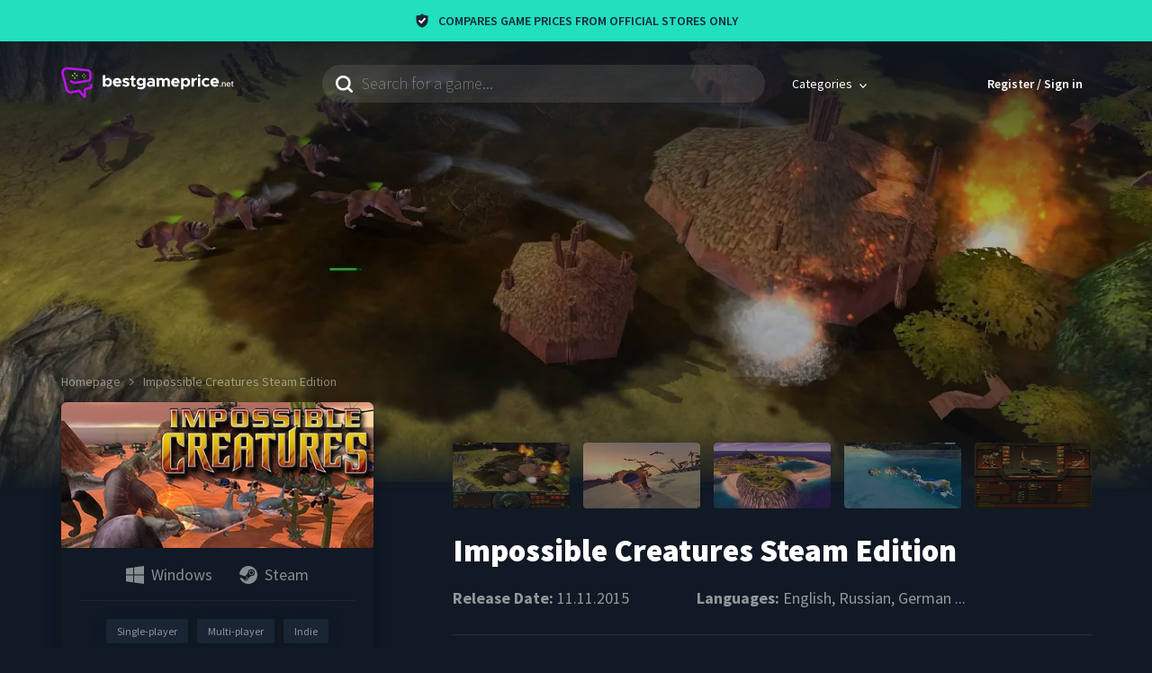

--- FILE ---
content_type: text/html; charset=utf-8
request_url: https://www.bestgameprice.net/impossible-creatures-steam-edition
body_size: 40409
content:
<!DOCTYPE html><html lang="en"><head><meta charset="utf-8"><meta name="viewport" content="width=device-width, initial-scale=1, viewport-fit=cover"><meta property="fb:app_id" content="875736279787636"><title>Buy Cheap Impossible Creatures Steam Edition Key | Compare Best Key Prices | bestgameprice.net</title><meta name="robots" content="index,follow,max-image-preview:standard"><meta name="description" content="Compare Impossible Creatures Steam Edition Key Prices ✔ Impossible Creatures Steam Edition Twitch Streams ✔ Impossible Creatures Steam Edition System Requirements ✔ Impossible Creatures Steam Edition Stats ✔"><meta name="twitter:card" content="summary_large_image"><meta name="twitter:site" content="@bestgameprice_"><meta name="twitter:creator" content="@bestgameprice_"><meta property="og:title" content="Best Impossible Creatures Steam Edition CD Key Prices"><meta property="og:description" content="Impossible Creatures is a 3D RTS game that pits the player against an evil villain. Using Earth’s most formidable animals as building blocks, the player must create an army of genetically-altered mutant monsters in a titanic struggle to protect an unsuspecting world."><meta property="og:url" content="https://www.bestgameprice.net/impossible-creatures-steam-edition"><meta property="og:type" content="website"><meta property="og:image" content="https://cdn.bestgameprice.net/files/media/5935024b70fb0da1f1ce02a94933a393_thumbnail.1654077667.jpg"><meta property="og:image:alt" content="Impossible Creatures Steam Edition"><meta property="og:image:width" content="460"><meta property="og:image:height" content="215"><link rel="canonical" href="https://www.bestgameprice.net/impossible-creatures-steam-edition"><script type="application/ld+json">{"@context":"https://schema.org","@type":"Product","description":"Set in a fantastic 1930s world, &amp;ldquo;Impossible Creatures&amp;rdquo; is a 3-D, real-time strategy game by Relic Entertainment the creators of Homeworld, Dawn of War and Company of Heroes that pits the player against an evil villain in a desperate campaign across a chain of remote and diverse islands. Using Earth&amp;rsquo;s most formidable animals as building blocks, the player must create an army of genetically-altered mutant monsters in a titanic struggle to protect an unsuspecting world.Steam Edition Features:  Fully remastered to work with modern systems Insect Invasion, Mod SDK (C++) and all patches included Re-implemented multiplayer and NAT traversal for a smooth online experience Steam Friend invite implemented Steam cloud support  Key Features:  Thousands of units: &amp;ldquo;Impossible Creatures&amp;rdquo; has more than 50 animals that can be combined to create a vast number of mutant creatures, the results of which are limited only by players&amp;rsquo; creativity. Strategies as boundless as your imagination -- By building these creatures into powerful and effective armies, players can define their strategy and how they want to tackle their opponents. Explore rich 3-D worlds &amp;ndash; The highly detailed, fully 3-D dynamic world allows players to battle in four richly detailed environments, each with special flora and fauna. Compelling single-player campaigns &amp;ndash; Players command dozens of creatures, and henchmen in 15 missions across 14 distinct islands. Unprecedented replayability &amp;ndash; &amp;ldquo;Impossible Creatures&amp;rdquo; offers boundless creature combinations, armies, and strategies as well as online play and an easy-to-use mission editor that provides limitless play options. Unique multiplayer options &amp;ndash; Up to six &amp;ldquo;Impossible Creatures&amp;rdquo; players will be able to wage war in real time. The multiplayer component will streamline base-building, allowing players to build creatures offline and store them for future online battles. Transferable units &amp;ndash; Players can refine their armies in the single-player campaign, and test their strategies with the same armies in a multiplayer game. ","sku":5635,"image":["https://cdn.bestgameprice.net/files/media/a81ac42f019597455017b2ab8180ca31_screenshot.1654077667.jpg","https://cdn.bestgameprice.net/files/media/95aedbc913190bb4aafa238b489ba3b0_screenshot.1654077667.jpg","https://cdn.bestgameprice.net/files/media/55916d5f0310b72f596360c3bde7980c_screenshot.1654077667.jpg","https://cdn.bestgameprice.net/files/media/5d967c74c20266bc213e0eb219c52e7c_screenshot.1654077667.jpg","https://cdn.bestgameprice.net/files/media/d494eac031e271fe0dc4e710078a4e59_screenshot.1654077667.jpg"],"brand":{"@type":"Brand","name":"THQ Nordic"},"offers":{"@type":"AggregateOffer","priceCurrency":"EUR","highPrice":"9.99","lowPrice":"9.99","offerCount":4,"offers":[{"url":"https://www.dpbolvw.net/click-100579268-13723186?url=https%3A%2F%2Fwww.gamersgate.com%2Fproduct%2Fimpossible-creatures-steam-edition%2F%3Faff%3Dcj","price":9.99,"priceCurrency":"EUR","availability":"https://schema.org/InStock","@type":"Offer","seller":{"@type":"Organization","name":"GamersGate"}},{"url":"https://greenmangaming.sjv.io/c/3261028/1272000/15105?prodsku=Impossible%20Creatures%20Steam%20Edition%20-%20PC&amp;u=https%3A%2F%2Fwww.greenmangaming.com%2Fgames%2Fimpossible-creatures-steam-edition%2F&amp;intsrc=APIG_9616","price":9.99,"priceCurrency":"EUR","availability":"https://schema.org/InStock","@type":"Offer","seller":{"@type":"Organization","name":"Green Man Gaming"}},{"url":"https://store.steampowered.com/app/324680?utm_source=bestgameprice","price":9.99,"priceCurrency":"EUR","availability":"https://schema.org/InStock","@type":"Offer","seller":{"@type":"Organization","name":"Steam"}},{"url":"https://store.steampowered.com/app/324680?utm_source=bestgameprice","price":9.99,"priceCurrency":"EUR","availability":"https://schema.org/InStock","@type":"Offer","seller":{"@type":"Organization","name":"Steam"}}]},"name":"Impossible Creatures Steam Edition"}</script><script type="application/ld+json">{"@context":"https://schema.org","@type":"VideoGame","name":"Impossible Creatures Steam Edition","applicationCategory":"Game","description":"Set in a fantastic 1930s world, &amp;ldquo;Impossible Creatures&amp;rdquo; is a 3-D, real-time strategy game by Relic Entertainment the creators of Homeworld, Dawn of War and Company of Heroes that pits the player against an evil villain in a desperate campaign across a chain of remote and diverse islands. Using Earth&amp;rsquo;s most formidable animals as building blocks, the player must create an army of genetically-altered mutant monsters in a titanic struggle to protect an unsuspecting world.Steam Edition Features:  Fully remastered to work with modern systems Insect Invasion, Mod SDK (C++) and all patches included Re-implemented multiplayer and NAT traversal for a smooth online experience Steam Friend invite implemented Steam cloud support  Key Features:  Thousands of units: &amp;ldquo;Impossible Creatures&amp;rdquo; has more than 50 animals that can be combined to create a vast number of mutant creatures, the results of which are limited only by players&amp;rsquo; creativity. Strategies as boundless as your imagination -- By building these creatures into powerful and effective armies, players can define their strategy and how they want to tackle their opponents. Explore rich 3-D worlds &amp;ndash; The highly detailed, fully 3-D dynamic world allows players to battle in four richly detailed environments, each with special flora and fauna. Compelling single-player campaigns &amp;ndash; Players command dozens of creatures, and henchmen in 15 missions across 14 distinct islands. Unprecedented replayability &amp;ndash; &amp;ldquo;Impossible Creatures&amp;rdquo; offers boundless creature combinations, armies, and strategies as well as online play and an easy-to-use mission editor that provides limitless play options. Unique multiplayer options &amp;ndash; Up to six &amp;ldquo;Impossible Creatures&amp;rdquo; players will be able to wage war in real time. The multiplayer component will streamline base-building, allowing players to build creatures offline and store them for future online battles. Transferable units &amp;ndash; Players can refine their armies in the single-player campaign, and test their strategies with the same armies in a multiplayer game. ","url":"https://www.bestgameprice.net/impossible-creatures-steam-edition","datePublished":"2015-11-11","playMode":["MultiPlayer","SinglePlayer"],"processorRequirements":"1 GHz","memoryRequirements":"512 MB","storageRequirements":"2 GB","image":{"@type":"ImageObject","url":"https://cdn.bestgameprice.net/files/media/5935024b70fb0da1f1ce02a94933a393_thumbnail.1654077667.jpg"},"producer":{"@type":"Organization","name":"Relic Entertainment"},"offers":[{"url":"https://www.dpbolvw.net/click-100579268-13723186?url=https%3A%2F%2Fwww.gamersgate.com%2Fproduct%2Fimpossible-creatures-steam-edition%2F%3Faff%3Dcj","price":9.99,"priceCurrency":"EUR","availability":"https://schema.org/InStock","@type":"Offer","seller":{"@type":"Organization","name":"GamersGate"}},{"url":"https://greenmangaming.sjv.io/c/3261028/1272000/15105?prodsku=Impossible%20Creatures%20Steam%20Edition%20-%20PC&amp;u=https%3A%2F%2Fwww.greenmangaming.com%2Fgames%2Fimpossible-creatures-steam-edition%2F&amp;intsrc=APIG_9616","price":9.99,"priceCurrency":"EUR","availability":"https://schema.org/InStock","@type":"Offer","seller":{"@type":"Organization","name":"Green Man Gaming"}},{"url":"https://store.steampowered.com/app/324680?utm_source=bestgameprice","price":9.99,"priceCurrency":"EUR","availability":"https://schema.org/InStock","@type":"Offer","seller":{"@type":"Organization","name":"Steam"}},{"url":"https://store.steampowered.com/app/324680?utm_source=bestgameprice","price":9.99,"priceCurrency":"EUR","availability":"https://schema.org/InStock","@type":"Offer","seller":{"@type":"Organization","name":"Steam"}}],"operatingSystem":["Windows"],"gamePlatform":"PC game","inLanguage":["English","Russian","German","French"],"genre":["Indie"],"publisher":["THQ Nordic"]}</script><script type="application/ld+json">{"@context":"https://schema.org","@type":"FAQPage","mainEntity":[{"@type":"Question","name":"What is the story of Impossible Creatures Steam Edition?","acceptedAnswer":{"@type":"Answer","text":"Impossible Creatures is a 3D RTS game that pits the player against an evil villain. Using Earth’s most formidable animals as building blocks, the player must create an army of genetically-altered mutant monsters in a titanic struggle to protect an unsuspecting world."}},{"@type":"Question","name":"Where can I download Impossible Creatures Steam Edition?","acceptedAnswer":{"@type":"Answer","text":"You should log in to &lt;a href=&quot;https://www.bestgameprice.net/static/steam&quot; target=&quot;_blank&quot; rel=&quot;noreferrer&quot;&gt;Steam&lt;/a&gt; in order to download the game and play."}},{"@type":"Question","name":"Where can I buy Impossible Creatures Steam Edition?","acceptedAnswer":{"@type":"Answer","text":"List of official stores you can buy Impossible Creatures Steam Edition: GamersGate, Green Man Gaming, Steam"}},{"@type":"Question","name":"How many GB is Impossible Creatures Steam Edition?","acceptedAnswer":{"@type":"Answer","text":"Impossible Creatures Steam Edition is approximately 2 GB. However, it is recommended to have a bit more than 2 GB on your disk space in case of an insufficient storage problem."}},{"@type":"Question","name":"What is its Metacritic score?","acceptedAnswer":{"@type":"Answer","text":"Impossible Creatures Steam Edition has an overall Metacritic score of 72. But Impossible Creatures Steam Edition might not be such a good or bad game. We recommend you to read some reviews and watch gameplay clips on Twitch."}},{"@type":"Question","name":"What languages does Impossible Creatures Steam Edition support?","acceptedAnswer":{"@type":"Answer","text":"Supported languages are as follows: English, Russian, German, French"}},{"@type":"Question","name":"Is there multiplayer in Impossible Creatures Steam Edition?","acceptedAnswer":{"@type":"Answer","text":"Yes, it supports multiplayer mode."}},{"@type":"Question","name":"When is Impossible Creatures Steam Edition coming out?","acceptedAnswer":{"@type":"Answer","text":"It will release on 11.11.2015."}},{"@type":"Question","name":"Who is the publisher of the game?","acceptedAnswer":{"@type":"Answer","text":"THQ Nordic"}},{"@type":"Question","name":"Who is the developer of the game?","acceptedAnswer":{"@type":"Answer","text":"Relic Entertainment, THQ Nordic"}}]}</script><script type="application/ld+json">{"@context":"https://schema.org","@type":"BreadcrumbList","itemListElement":[{"@type":"ListItem","position":1,"item":{"@id":"https://www.bestgameprice.net/","name":"Homepage"}},{"@type":"ListItem","position":2,"item":{"@id":"https://www.bestgameprice.net/impossible-creatures-steam-edition","name":"Impossible Creatures Steam Edition"}}]}</script><meta name="next-head-count" content="22"><meta http-equiv="X-UA-Compatible" content="IE=edge"><link rel="shortcut icon" href="/favicon.ico"><link rel="apple-touch-icon" sizes="180x180" href="/images/favicons/apple-touch-icon.png"><link rel="icon" type="image/png" sizes="32x32" href="/images/favicons/favicon-32x32.png"><link rel="icon" type="image/png" sizes="194x194" href="/images/favicons/favicon-194x194.png"><link rel="icon" type="image/png" sizes="192x192" href="/images/favicons/android-chrome-192x192.png"><link rel="icon" type="image/png" sizes="16x16" href="/images/favicons/favicon-16x16.png"><link rel="manifest" href="/themes/bgp/manifest.json"><meta name="msapplication-TileImage" content="/images/favicons/mstile-144x144.png"><link rel="mask-icon" href="/images/favicons/safari-pinned-tab.svg" color="#101924"><meta name="msapplication-TileColor" content="#101924"><meta name="theme-color" content="#101924"><link rel="dns-prefetch" href="https://www.google-analytics.com"><link rel="dns-prefetch" href="https://analytics.twitter.com"><link rel="dns-prefetch" href="https://static.ads-twitter.com"><link rel="dns-prefetch" href="https://in.hotjar.com"><link rel="dns-prefetch" href="https://script.hotjar.com"><link rel="dns-prefetch" href="https://vars.hotjar.com"><link rel="dns-prefetch" href="https://www.gstatic.com"><link rel="dns-prefetch" href="https://api-js.mixpanel.com"><link rel="dns-prefetch" href="https://connect.facebook.net"><link rel="dns-prefetch" href="https://stats.g.doubleclick.net"><link rel="dns-prefetch" href="https://static-cdn.jtvnw.net"><link rel="dns-prefetch" href="https://player.twitch.tv"><link rel="dns-prefetch" href="https://static.twitchcdn.net"><link rel="dns-prefetch" href="https://p.twitchcdn.net"><link rel="dns-prefetch" href="https://gql.twitch.tv"><link rel="preconnect" href="https://cdn.bestgameprice.net"><link rel="preconnect" href="https://static.hotjar.com" crossorigin=""><link rel="preconnect" href="https://fonts.gstatic.com" crossorigin=""><link rel="preconnect" href="https://cdn.mxpnl.com" crossorigin=""><link rel="preconnect" href="https://www.googletagmanager.com" crossorigin=""><link rel="stylesheet" data-href="https://fonts.googleapis.com/css2?family=Source+Sans+Pro:wght@300;400;600;700;900&amp;display=swap"><script>
                  !function(e,a,t,n,s,i,c){e.AlgoliaAnalyticsObject=s,e[s]=e[s]||function(){
                    (e[s].queue=e[s].queue||[]).push(arguments)}
                    }(window,document,"script","","aa");

                    window.aa('init', {
                      appId: '41P64KRS5I',
                      apiKey: '94bf4539c8c661ea31f52b53daf37c95',
                      // anonymous token must be generated
                      useCookie: true
                    });
                  </script><script>
                  (function(w,d,s,l,i){w[l]=w[l]||[];w[l].push({'gtm.start':
                  new Date().getTime(),event:'gtm.js'});var f=d.getElementsByTagName(s)[0],
                  j=d.createElement(s),dl=l!='dataLayer'?'&l='+l:'';j.async=true;j.src=
                  'https://www.googletagmanager.com/gtm.js?id='+i+dl;f.parentNode.insertBefore(j,f);
                  })(window,document,'script','dataLayer', 'GTM-KR9NPCF');
                  </script><script src="https://cdn.onesignal.com/sdks/OneSignalSDK.js" async=""></script><script>
                  window.OneSignal = window.OneSignal || []

                  // https://documentation.onesignal.com/docs/web-push-sdk#initialization
                  OneSignal.push(function () {
                    OneSignal.init({
                      appId: '600964e0-2159-4b25-b147-7f5aa412ccd4',
                      // https://documentation.onesignal.com/docs/web-push-typical-setup#auto-resubscribe
                      autoResubscribe: true,
                      notifyButton: {
                        enable: false
                      },
                      allowLocalhostAsSecureOrigin: true,
                      welcomeNotification: {
                        title: 'Bestgameprice',
                        message: 'Welcome aboard!',
                        url: 'https://www.bestgameprice.net'
                      },
                      promptOptions: {
                        slidedown: {
                          enabled: true,
                          autoPrompt: false,
                          /* These prompt options values configure both the HTTP prompt and the HTTP popup. */
                          /* actionMessage limited to 90 characters */
                          actionMessage: 'We require your permission to notify you when the game is on sale.',
                          /* acceptButtonText limited to 15 characters */
                          acceptButtonText: 'Accept',
                          /* cancelButtonText limited to 15 characters */
                          cancelButtonText: 'Maybe later'
                        }
                      }
                    })

                    // https://documentation.onesignal.com/docs/web-push-sdk#subscription-change
                    OneSignal.on('subscriptionChange', function (isSubscribed) {
                      var oReq = new XMLHttpRequest()

                      // https://documentation.onesignal.com/docs/web-push-sdk#getuserid
                      OneSignal.getUserId(function (userId) {
                        if (isSubscribed) {
                          // subscribe the user
                          oReq.open('POST', '/subscribe/push', true)
                        } else {
                          // unsubscribe the user
                          oReq.open('POST', '/unsubscribe/push', true)
                        }

                        oReq.setRequestHeader('Content-Type', 'application/json')
                        oReq.send(JSON.stringify({ subscriptionId: userId }))
                      })
                    })
                  })
                  </script><script>
                  (function(f,b){if(!b.__SV){var e,g,i,h;window.mixpanel=b;b._i=[];b.init=function(e,f,c){function g(a,d){var b=d.split(".");2==b.length&&(a=a[b[0]],d=b[1]);a[d]=function(){a.push([d].concat(Array.prototype.slice.call(arguments,0)))}}var a=b;"undefined"!==typeof c?a=b[c]=[]:c="mixpanel";a.people=a.people||[];a.toString=function(a){var d="mixpanel";"mixpanel"!==c&&(d+="."+c);a||(d+=" (stub)");return d};a.people.toString=function(){return a.toString(1)+".people (stub)"};i="disable time_event track track_pageview track_links track_forms track_with_groups add_group set_group remove_group register register_once alias unregister identify name_tag set_config reset opt_in_tracking opt_out_tracking has_opted_in_tracking has_opted_out_tracking clear_opt_in_out_tracking start_batch_senders people.set people.set_once people.unset people.increment people.append people.union people.track_charge people.clear_charges people.delete_user people.remove".split(" ");
                  for(h=0;h<i.length;h++)g(a,i[h]);var j="set set_once union unset remove delete".split(" ");a.get_group=function(){function b(c){d[c]=function(){call2_args=arguments;call2=[c].concat(Array.prototype.slice.call(call2_args,0));a.push([e,call2])}}for(var d={},e=["get_group"].concat(Array.prototype.slice.call(arguments,0)),c=0;c<j.length;c++)b(j[c]);return d};b._i.push([e,f,c])};b.__SV=1.2;e=f.createElement("script");e.type="text/javascript";e.async=!0;e.src="undefined"!==typeof MIXPANEL_CUSTOM_LIB_URL?
                  MIXPANEL_CUSTOM_LIB_URL:"file:"===f.location.protocol&&"//cdn.mxpnl.com/libs/mixpanel-2-latest.min.js".match(new RegExp('^//'))?"https://cdn.mxpnl.com/libs/mixpanel-2-latest.min.js":"//cdn.mxpnl.com/libs/mixpanel-2-latest.min.js";g=f.getElementsByTagName("script")[0];g.parentNode.insertBefore(e,g)}})(document,window.mixpanel||[]);
                  mixpanel.init('cd00d19b7069036c4e0f40ee6795ffca');
                  </script><script src="https://www.googletagmanager.com/gtag/js?id=G-84TNPDDG9K" async=""></script><script>
                        window.dataLayer = window.dataLayer || [];
                        function gtag(){dataLayer.push(arguments);}
                        gtag('js', new Date());
                        gtag('config', 'G-84TNPDDG9K');
                      </script><link rel="preconnect" href="https://fonts.gstatic.com" crossorigin=""><script defer="" nomodule="" src="/_next/static/chunks/polyfills-c67a75d1b6f99dc8.js"></script><script src="/_next/static/chunks/webpack-8e0577dc60b06201.js" defer=""></script><script src="/_next/static/chunks/framework-4556c45dd113b893.js" defer=""></script><script src="/_next/static/chunks/main-448df84f9d4fa28e.js" defer=""></script><script src="/_next/static/chunks/pages/_app-b5ee1b8b99d21d91.js" defer=""></script><script src="/_next/static/chunks/624-8da34fe57eff9b75.js" defer=""></script><script src="/_next/static/chunks/253-8212c6ab8556b46d.js" defer=""></script><script src="/_next/static/chunks/166-a869d627adb6bece.js" defer=""></script><script src="/_next/static/chunks/787-ea6e381a0c875dca.js" defer=""></script><script src="/_next/static/chunks/42-22105a958681e5f7.js" defer=""></script><script src="/_next/static/chunks/178-8cbc40b34707f539.js" defer=""></script><script src="/_next/static/chunks/270-076e681c2865f4a8.js" defer=""></script><script src="/_next/static/chunks/pages/game-6bc507dda51f001e.js" defer=""></script><script src="/_next/static/ec1laRctE8VjpMvhnt3od/_buildManifest.js" defer=""></script><script src="/_next/static/ec1laRctE8VjpMvhnt3od/_ssgManifest.js" defer=""></script><style>.show-loading-animation .rect-shape,.show-loading-animation.rect-shape{-webkit-animation:react-placeholder-pulse 1.5s infinite;animation:react-placeholder-pulse 1.5s infinite}@-webkit-keyframes react-placeholder-pulse{0%{opacity:.6}50%{opacity:1}to{opacity:.6}}@keyframes react-placeholder-pulse{0%{opacity:.6}50%{opacity:1}to{opacity:.6}}html{line-height:1.15}body{margin:0}main{display:block}h1{font-size:2em;margin:.67em 0}hr{-webkit-box-sizing:content-box;box-sizing:content-box;height:0;overflow:visible}a{background-color:rgba(0,0,0,0)}strong{font-weight:bolder}img{border-style:none}input{font-family:inherit;font-size:100%;line-height:1.15;margin:0}input{overflow:visible}.container{margin-left:auto;margin-right:auto}.container{display:block;width:100%}body{font-family:Source Sans Pro,sans-serif}h1{font-size:2.8rem}@media(min-width:768px){h1{font-size:4.6rem}}@media(min-width:1185px){h1{font-size:5rem}}h2{font-size:2.2rem}@media(min-width:768px){h2{font-size:3.8rem}}@media(min-width:1185px){h2{font-size:4.5rem}}h3{font-size:3.5rem}h4{font-size:2.8rem}h1,h2,h3,h4{color:hsla(0,0%,100%,.8);font-weight:900;letter-spacing:normal}@media(min-width:320px)and (max-width:575px){.hidden--for-xs{display:none}}@media(min-width:576px)and (max-width:767px){.hidden--for-sm{display:none}}@media(min-width:768px)and (max-width:991px){.hidden--for-md{display:none}}@media(min-width:992px)and (max-width:1184px){.hidden--for-lg{display:none}}@media(min-width:1185px){.hidden--for-xl{display:none}}.row{display:-ms-flexbox;display:flex;-ms-flex-wrap:wrap;flex-wrap:wrap;margin-left:-.75rem;margin-right:-.75rem}.column{flex-basis:0;flex-grow:1;-ms-flex-negative:1;-ms-flex-positive:1;-ms-flex-preferred-size:0;flex-shrink:1;padding-left:.75rem;padding-right:.75rem}.slice-2{-ms-flex:none;flex:none;width:12.5%}.slice-3{-ms-flex:none;flex:none;width:18.75%}.slice-4{-ms-flex:none;flex:none;width:25%}.slice-5{-ms-flex:none;flex:none;width:31.25%}.slice-7{-ms-flex:none;flex:none;width:43.75%}.slice-8{-ms-flex:none;flex:none;width:50%}.slice-16{-ms-flex:none;flex:none;width:100%}@media(max-width:575px){.order-xs-1{-ms-flex-order:1;order:1}.slice-xs-6{-ms-flex:none;flex:none;width:37.5%}.slice-xs-10{-ms-flex:none;flex:none;width:62.5%}.slice-xs-16{-ms-flex:none;flex:none;width:100%}.slice-xs-16:not([class^=offset-xs]){margin-left:0}}@media(min-width:576px)and (max-width:767px){.order-sm-1{-ms-flex-order:1;order:1}.slice-sm-3{-ms-flex:none;flex:none;width:18.75%}.slice-sm-8{-ms-flex:none;flex:none;width:50%}.slice-sm-13{-ms-flex:none;flex:none;width:81.25%}.slice-sm-16{-ms-flex:none;flex:none;width:100%}.slice-sm-16:not([class^=offset-sm]){margin-left:0}}@media(min-width:768px)and (max-width:991px){.order-md-1{-ms-flex-order:1;order:1}.slice-md-3{-ms-flex:none;flex:none;width:18.75%}.slice-md-4{-ms-flex:none;flex:none;width:25%}.slice-md-5{-ms-flex:none;flex:none;width:31.25%}.slice-md-8{-ms-flex:none;flex:none;width:50%}.slice-md-12{-ms-flex:none;flex:none;width:75%}.slice-md-16{-ms-flex:none;flex:none;width:100%}.slice-md-16:not([class^=offset-md]){margin-left:0}}@media(min-width:992px)and (max-width:1184px){.slice-lg-3{-ms-flex:none;flex:none;width:18.75%}.slice-lg-5{-ms-flex:none;flex:none;width:31.25%}.offset-lg-5{margin-left:31.25%}.slice-lg-6{-ms-flex:none;flex:none;width:37.5%}.slice-lg-8{-ms-flex:none;flex:none;width:50%}.slice-lg-9{-ms-flex:none;flex:none;width:56.25%}.slice-lg-10{-ms-flex:none;flex:none;width:62.5%}.slice-lg-11{-ms-flex:none;flex:none;width:68.75%}.slice-lg-16{-ms-flex:none;flex:none;width:100%}.slice-lg-16:not([class^=offset-lg]){margin-left:0}}@media(min-width:1185px){.offset-xl-1{margin-left:6.25%}.slice-xl-3{-ms-flex:none;flex:none;width:18.75%}.slice-xl-4{-ms-flex:none;flex:none;width:25%}.slice-xl-5{-ms-flex:none;flex:none;width:31.25%}.slice-xl-6{-ms-flex:none;flex:none;width:37.5%}.offset-xl-6{margin-left:37.5%}.slice-xl-7{-ms-flex:none;flex:none;width:43.75%}.slice-xl-8{-ms-flex:none;flex:none;width:50%}.slice-xl-9{-ms-flex:none;flex:none;width:56.25%}.slice-xl-10{-ms-flex:none;flex:none;width:62.5%}.slice-xl-11{-ms-flex:none;flex:none;width:68.75%}}.container{max-width:98rem;padding-left:2rem;padding-right:2rem}@media(min-width:1185px){.container{max-width:1185px}}html{-webkit-box-sizing:border-box;box-sizing:border-box;font-size:62.5%;height:100%;-ms-overflow-style:scrollbar;-webkit-text-size-adjust:100%;-moz-text-size-adjust:100%;-ms-text-size-adjust:100%;text-size-adjust:100%}body{background-color:#101924;color:hsla(0,0%,100%,.55);display:-ms-flexbox;display:flex;-ms-flex-direction:column;flex-direction:column;font-size:1.6rem;min-height:100%}*,:after,:before{-webkit-box-sizing:inherit;box-sizing:inherit;outline:0}a{color:inherit;display:inline-block;text-decoration:none;-webkit-transition:all .2s;-o-transition:all .2s;transition:all .2s}#__next{display:-ms-flexbox;display:flex;-ms-flex:1 0 auto;flex:1 0 auto;-ms-flex-direction:column;flex-direction:column}strong{font-weight:600}img{max-width:100%}.icon-operating-system,.icon-platform{background-repeat:no-repeat;background-size:contain;display:inline-block;height:2rem;width:2rem}.icon-steam{background-image:url("data:image/svg+xml;charset=utf-8,%3Csvg xmlns='http://www.w3.org/2000/svg' fill='%23ffffff' viewBox='0 0 20 20'%3E%3Cpath fill-rule='evenodd' d='M0 9.198C.41 4.05 4.72 0 9.983 0 15.515 0 20 4.477 20 10c0 5.522-4.485 10-10.017 10-4.586 0-8.45-3.077-9.638-7.275l3.84 1.585a2.836 2.836 0 005.612-.692l3.405-2.425h.002l.084.001a3.78 3.78 0 003.778-3.772 3.778 3.778 0 00-7.555 0v.049l-2.388 3.455a2.82 2.82 0 00-1.754.488L0 9.198zm5.047 5.468l1.23.507a1.567 1.567 0 002.049-.842 1.563 1.563 0 00-.844-2.045l-1.271-.524a2.126 2.126 0 011.57.023c.523.218.932.627 1.148 1.152a2.108 2.108 0 01-.004 1.626 2.13 2.13 0 01-2.782 1.144 2.121 2.121 0 01-1.096-1.041zm10.758-7.243a2.52 2.52 0 00-2.517-2.514 2.518 2.518 0 00-2.517 2.514 2.517 2.517 0 005.034 0zM13.292 5.53a1.89 1.89 0 00-1.89 1.887 1.89 1.89 0 001.89 1.888 1.89 1.89 0 001.892-1.888 1.89 1.89 0 00-1.892-1.887z' clip-rule='evenodd'/%3E%3C/svg%3E")}.icon-windows{background-image:url("data:image/svg+xml;charset=utf-8,%3Csvg xmlns='http://www.w3.org/2000/svg' viewBox='0 0 76 76' fill='%23ffffff'%3E%3Cpath d='M30 40.1L0 40v25.5l30 4.1V40.1zm4 0v30.1L76 76V40.1H34zM30 6.5L0 10.8V36h30V6.5zm4-.6V36h42V0L34 5.9z'/%3E%3C/svg%3E")}.rating-4 svg{fill:#7ed321}.rating-4 .rating-star:nth-child(-n+4) svg:nth-child(3),.rating-4 .rating-star:nth-child(n+5) svg:first-child,.rating-4.rating-05 .rating-star:nth-child(5) svg:nth-child(2){opacity:1}.rating-4.rating-05 .rating-star:nth-child(5) svg:first-child{opacity:0}:root{--blue-800:#101924}.GameBox_gameBoxImage__CfidY img{display:block!important;width:100%!important}.GameBox_gameIcons__dSbhF{-ms-flex-negative:0;flex-shrink:0;list-style-type:none;margin:0;padding:0}.GameBox_gameIcons__dSbhF>li{margin-bottom:.5rem;margin-top:.5rem;vertical-align:top}.GameBox_gameIcons__dSbhF>li+li{margin-left:2rem}.GameBox_gameBox__Qn3eJ{border-radius:.6rem;display:-ms-flexbox;display:flex;-ms-flex-direction:column;flex-direction:column;overflow:hidden;position:relative}.GameBox_gameBox__Qn3eJ:hover .GameBox_gameBoxContent__sHwLg{background-color:#213349}@media(min-width:768px){.GameBox_equalHeight__67aS6{-ms-flex:1 1;flex:1 1}}.GameBox_gameButton__clFQ6{height:100%;left:0;position:absolute;top:0;width:100%}.GameBox_gameBoxImage__CfidY{-webkit-user-select:none;-moz-user-select:none;-ms-user-select:none;user-select:none}.GameBox_gameBoxImage__CfidY>span{display:block!important}.GameBox_gameBoxContent__sHwLg{align-items:center;background-color:#192737;display:-ms-flexbox;display:flex;-ms-flex:1 1;flex:1 1;-ms-flex-align:center;padding:2rem;-webkit-transition:background-color .2s;-o-transition:background-color .2s;transition:background-color .2s}.GameBox_gameIcons__dSbhF{max-width:10.5rem}.GameBox_gameIcons__dSbhF>li{height:1.8rem;opacity:.5;width:1.8rem}.GameBox_gameIcons__dSbhF>li+li{margin-left:1.1rem}.GameBox_gameIcons__dSbhF>li:nth-child(4n+1){margin-left:0!important}.GameBox_gamePriceContainer__k5E1A{-ms-flex:1 1;flex:1 1;text-align:right}.GameBox_gamePrice__wvjDE{color:#fff;font-size:2.2rem;font-weight:900}.GameBox_gamePriceFrom__4lrSS{color:#96a4b4;font-size:1.2rem;margin-top:.3rem;-webkit-user-select:none;-moz-user-select:none;-ms-user-select:none;user-select:none}.GameBox_gamePriceCurrency__vJ7d0{font-weight:300;margin-right:.5rem}.AppHeader_megaMenuSeeAll__mL8Zg{display:block;width:100%;-webkit-appearance:none;-moz-appearance:none;appearance:none;border-radius:.6rem;border:.2rem solid rgba(0,0,0,0);color:#fff;cursor:pointer;font-size:1.4rem;font-weight:700;line-height:normal;padding:1rem 2rem;text-align:center;text-decoration:none;text-transform:uppercase;-webkit-transition:border-color .2s,background-color .2s;-o-transition:border-color .2s,background-color .2s;transition:border-color .2s,background-color .2s;-webkit-user-select:none;-moz-user-select:none;-ms-user-select:none;user-select:none;vertical-align:middle}@media(min-width:768px){.AppHeader_megaMenuSeeAll__mL8Zg{padding-bottom:1.3rem;padding-top:1.3rem}}.AppHeader_megaMenuSeeAll__mL8Zg:disabled{background-color:hsla(0,0%,100%,.1)!important;color:hsla(0,0%,100%,.3);cursor:not-allowed}.AppHeader_megaMenuSeeAll__mL8Zg{border-color:hsla(0,0%,100%,.6)}.AppHeader_megaMenuSeeAll__mL8Zg:hover{border-color:hsla(0,0%,100%,.8)}.AppHeader_header__P5ghE{padding-bottom:1.5rem;padding-top:1.6rem;position:-webkit-sticky;position:sticky;top:-.1rem;z-index:4}@media(min-width:768px){.AppHeader_header__P5ghE{padding-bottom:2.6rem;padding-top:2.6rem}}.AppHeader_headerRow__eGsDY{align-items:center;-ms-flex-align:center;position:relative}.AppHeader_searchInput__zXyyr{background-color:hsla(0,0%,100%,.1);background-image:url("data:image/svg+xml;charset=utf-8,%3Csvg xmlns='http://www.w3.org/2000/svg' viewBox='0 0 19 19' fill='%23ffffff'%3E%3Cpath d='M17.721 19a1.266 1.266 0 01-.9-.383l-3.583-3.583a8.213 8.213 0 01-4.926 1.6 8.322 8.322 0 01-5.885-14.2 8.316 8.316 0 0114.2 5.885 8.157 8.157 0 01-1.6 4.926l3.581 3.583a1.24 1.24 0 010 1.792 1.268 1.268 0 01-.887.38zM8.317 2.56a5.757 5.757 0 105.757 5.757A5.764 5.764 0 008.317 2.56z'/%3E%3C/svg%3E");background-position:left 1.5rem center;background-repeat:no-repeat;background-size:1.9rem;border:0;border-radius:2.1rem;color:#fff;display:block;font-size:1.8rem;font-weight:300;overflow:hidden;padding:1.1rem 1.5rem 1.1rem 4.4rem;width:100%}.AppHeader_searchInput__zXyyr::-webkit-input-placeholder{color:hsla(0,0%,100%,.35)}.AppHeader_searchInput__zXyyr:-moz-placeholder,.AppHeader_searchInput__zXyyr::-moz-placeholder{color:hsla(0,0%,100%,.35)}.AppHeader_searchInput__zXyyr:-ms-input-placeholder{color:hsla(0,0%,100%,.35)}.AppHeader_megaMenuWraper__4WWRb{display:inline-block}.AppHeader_megaMenuWraper__4WWRb:hover .AppHeader_megaMenuButton__Vy6H0:after{background-color:#202f41;display:block}.AppHeader_megaMenuWraper__4WWRb:hover .AppHeader_megaMenuArrow__C4UTB{-webkit-transform:rotate(-180deg);-ms-transform:rotate(-180deg);transform:rotate(-180deg)}.AppHeader_megaMenuWraper__4WWRb:hover .AppHeader_megaMenu__w_J_0{display:block!important}.AppHeader_megaMenuButton__Vy6H0{align-items:center;color:#fff;display:-ms-flexbox;display:flex;-ms-flex-align:center;font-size:1.4rem;position:relative}.AppHeader_megaMenuButton__Vy6H0:after{border-top-left-radius:.6rem;border-top-right-radius:.6rem;bottom:-2rem;content:"";cursor:auto;display:none;left:0;position:absolute;right:0;top:0}.AppHeader_megaMenuButtonInner__9HWsa{cursor:pointer;-ms-flex:1 1;flex:1 1;padding:1.3rem 1.5rem;-webkit-user-select:none;-moz-user-select:none;-ms-user-select:none;user-select:none;z-index:1}.AppHeader_megaMenu__w_J_0{display:none;left:0;position:absolute;right:0;top:calc(100% + 1.5rem)}.AppHeader_megaMenu__w_J_0:before{bottom:0;content:"";left:0;position:absolute;right:0;top:-3.3rem;z-index:0}.AppHeader_megaMenuInner__DdENr{background-color:#202f41;border-radius:.6rem;display:-ms-flexbox;display:flex;font-size:1.8rem;min-height:37.5rem;overflow:hidden;padding:2.7rem 3rem;position:relative;z-index:1}.AppHeader_megaMenuArrow__C4UTB{background-image:url("data:image/svg+xml;charset=utf-8,%3Csvg xmlns='http://www.w3.org/2000/svg' viewBox='0 0 8.386 5.3' fill='%23ffffff'%3E%3Cpath d='M1.21.34a.562.562 0 00-.843 0 .689.689 0 000 .917L3.772 4.96a.562.562 0 00.843 0l3.4-3.7a.689.689 0 000-.917.562.562 0 00-.843 0L4.193 3.587z'/%3E%3C/svg%3E");background-repeat:no-repeat;display:inline-block;height:.5rem;margin-left:.5rem;-webkit-transition:-webkit-transform .2s;-o-transition:transform .2s;transition:-webkit-transform .2s;transition:transform .2s;transition:transform .2s,-webkit-transform .2s;width:.8rem}.AppHeader_megaMenuSidebar__bbzwJ{display:-ms-flexbox;display:flex;-ms-flex-direction:column;flex-direction:column;padding-right:2rem;width:27.2rem}.AppHeader_megaMenuHeading__7GsGT{color:#fff;line-height:normal;margin-bottom:1.6rem;margin-top:0;text-transform:uppercase}.AppHeader_megaMenuLinks__B0aSQ,.AppHeader_megaMenuStaticLinks__omd26{list-style-type:none;margin:0;padding:0}.AppHeader_megaMenuLink__AA1DC{cursor:pointer;display:inline-block}.AppHeader_megaMenuLink__AA1DC,.AppHeader_megaMenuStaticLink__HiN9J{color:hsla(0,0%,100%,.5);font-weight:600;padding-bottom:.6rem;padding-top:.6rem;text-transform:uppercase;word-break:break-word}.AppHeader_megaMenuLink__AA1DC:hover,.AppHeader_megaMenuStaticLink__HiN9J:hover{color:hsla(0,0%,100%,.9)}.AppHeader_megaMenuLinks__B0aSQ{-ms-flex:1 1;flex:1 1}.AppHeader_megaMenuContent__i7s98{padding-left:2rem;width:calc(100% - 27.2rem)}.AppHeader_megaMenuSeeAll__mL8Zg{border-color:hsla(0,0%,100%,.1);color:hsla(0,0%,100%,.6);margin-top:1.4rem}.AppHeader_megaMenuSeeAll__mL8Zg:hover{border-color:hsla(0,0%,100%,.3)}.AppHeader_megaMenuGameBox__fOZgU{min-height:20.7rem}.AppHeader_autoCompleteContainer__pozUH{position:relative}.AppHeader_userMenuLogin__kkk86{color:#fff;font-size:1.4rem;font-weight:600;line-height:1.29;padding:1rem}.AppHeader_userMenuLogin__kkk86{-webkit-user-select:none;-moz-user-select:none;-ms-user-select:none;user-select:none}.AppHeader_mobileMenuButton__V_1hg{cursor:pointer;padding:1rem;position:relative;vertical-align:middle;width:4.2rem}.AppHeader_mobileSearchButton__jWfEn{cursor:pointer;padding:1rem;vertical-align:middle}@media(min-width:768px){.AppHeader_mobileSearchButton__jWfEn{display:none}}.AppHeader_mobileSearch__ghR8N{bottom:0;left:0;position:fixed;right:0;top:0}.AppHeader_mobileSearch__ghR8N{background-color:#101924;padding-top:0;z-index:5}.AppHeader_mobileSearchInput__10Fd9{background-color:#0a111a;border:0;color:#fff;display:block;font-size:1.6rem;padding:1.9rem 1.5rem 2.1rem 5rem;width:100%}.AppHeader_mobileSearchInput__10Fd9::-webkit-input-placeholder{color:hsla(0,0%,100%,.4)}.AppHeader_mobileSearchInput__10Fd9:-moz-placeholder,.AppHeader_mobileSearchInput__10Fd9::-moz-placeholder{color:hsla(0,0%,100%,.4)}.AppHeader_mobileSearchInput__10Fd9:-ms-input-placeholder{color:hsla(0,0%,100%,.4)}.AppHeader_mobileSearchClose__uI6iU{cursor:pointer;left:.5rem;padding:1rem;position:absolute;top:1.2rem}@-webkit-keyframes AppHeader_rotating__2xxq6{0%{-webkit-transform:rotate(0deg);transform:rotate(0deg)}to{-webkit-transform:rotate(1turn);transform:rotate(1turn)}}.AppFooter_footerPartnerItem__wKUev+.AppFooter_footerPartnerItem__wKUev:before{position:absolute;top:50%;-webkit-transform:translateY(-50%);-ms-transform:translateY(-50%);transform:translateY(-50%)}.AppFooter_footer__jr_9n{background-color:#060c14;color:hsla(0,0%,100%,.5);-ms-flex-negative:0;flex-shrink:0}.AppFooter_footerTop__0pYcp{margin-bottom:5rem;margin-top:5rem}@media(min-width:577px){.AppFooter_footerTop__0pYcp{margin-top:6rem}}.AppFooter_footerLogo__F5opM{display:block;margin-top:6rem;text-align:center}@media(min-width:992px){.AppFooter_footerLogo__F5opM{display:inline-block;margin-top:0}}.AppFooter_copyright__qgxaS{font-size:1.4rem;margin-bottom:3rem;margin-top:3rem;text-align:center}@media(min-width:992px){.AppFooter_copyright__qgxaS{text-align:left}}.AppFooter_footerSocials__qTvJ5{align-items:center;display:-ms-flexbox;display:flex;-ms-flex-align:center;-ms-flex-pack:center;-ms-flex-wrap:wrap;flex-wrap:wrap;justify-content:center;margin:3rem auto;max-width:24rem}@media(min-width:992px){.AppFooter_footerSocials__qTvJ5{-ms-flex-pack:initial;justify-content:normal;margin-left:0;margin-right:0;max-width:100%}}@media(min-width:1185px){.AppFooter_footerSocials__qTvJ5{max-width:27rem}}.AppFooter_footerSocials__qTvJ5 svg{fill:hsla(0,0%,100%,.7);-webkit-transition:fill .2s;-o-transition:fill .2s;transition:fill .2s}.AppFooter_footerSocials__qTvJ5 svg:hover{fill:#fff}.AppFooter_footerSocialLink__Fngbl{padding:1rem;width:4.5rem}.AppFooter_footerColumnTitle__kx3Ih{color:hsla(0,0%,100%,.65);font-size:2rem;font-weight:900;margin-bottom:1.5rem;margin-top:2rem;text-transform:uppercase}@media(min-width:992px){.AppFooter_footerColumnTitle__kx3Ih{margin-top:0}}.AppFooter_footerColumnList__z2Vur{list-style-type:none;margin:0;padding:0}.AppFooter_footerColumnLink__1KGCZ{-webkit-box-orient:vertical;display:block;display:-webkit-box;font-size:1.5rem;-webkit-line-clamp:2;line-height:normal;margin-bottom:.5rem;margin-top:.5rem;overflow:hidden;padding-bottom:.5rem;padding-top:.5rem;word-break:break-word}.AppFooter_footerColumnLink__1KGCZ:hover{color:#fff}.AppFooter_footerBottomList__XUxVM{list-style-type:none;margin-bottom:1.5rem;margin-top:1.5rem;padding:0}@media(min-width:576px){.AppFooter_footerBottomList__XUxVM{text-align:center}}.AppFooter_footerBottomList__XUxVM>li{display:inline-block;width:50%}@media(min-width:576px){.AppFooter_footerBottomList__XUxVM>li{width:25%}}@media(min-width:768px){.AppFooter_footerBottomList__XUxVM>li{width:auto}}.AppFooter_footerPartners__AmNsx{align-items:center;display:-ms-flexbox;display:flex;-ms-flex-align:center;-ms-flex-pack:center;-ms-flex-wrap:wrap;flex-wrap:wrap;justify-content:center;margin-bottom:1.5rem;margin-top:1.5rem}.AppFooter_footerPartnerItem__wKUev{padding-left:4.5rem;padding-right:4.5rem;position:relative}@media(min-width:769px){.AppFooter_footerPartnerItem__wKUev+.AppFooter_footerPartnerItem__wKUev:before{background-color:hsla(0,0%,100%,.1);content:"";height:1rem;left:0;width:.1rem}}.AppFooter_footerPartnerLink__Wv80e{padding:1.5rem}.AppFooter_footerBottomLink__Y1Rkj{display:block;font-size:1.2rem;padding-bottom:1.5rem;padding-top:1.5rem;text-align:center}.AppFooter_footerBottomLink__Y1Rkj:hover{color:#fff}@media(min-width:768px){.AppFooter_footerBottomLink__Y1Rkj{display:inline-block;margin-left:1rem;margin-right:1rem;padding-left:1.2rem;padding-right:1.2rem;text-align:left}}.AppFooter_separator__Z33Cl{background-color:hsla(0,0%,100%,.1);border:0;height:.1rem;margin:0}.AppFooter_ourApps__w6lDP{padding-bottom:2.5rem;padding-top:3rem}.AppFooter_ourAppsHeading__4pkvZ{font-weight:600;text-align:center}@media(min-width:992px){.AppFooter_ourAppsHeading__4pkvZ{text-align:left}}.AppFooter_footerApps__nQkPk{list-style-type:none;margin:1.5rem -.5rem 0;overflow:hidden;padding:0;text-align:center}@media(min-width:992px){.AppFooter_footerApps__nQkPk{text-align:left}}.AppFooter_footerApps__nQkPk>li{display:inline-block;margin:.5rem;vertical-align:middle}.AppFooter_footerAppLink__Nktn1{display:inline-block}.AppFooter_footerAppLink__Nktn1 svg{vertical-align:top}.AppFooter_appBoxedLink__2uDEo{align-items:center;border:.1rem solid #728397;border-radius:.6rem;display:-ms-flexbox;display:flex;-ms-flex-align:center;-ms-flex-pack:center;height:4rem;justify-content:center;padding-left:1rem;padding-right:1rem}.AppFooter_appBoxedLink__2uDEo svg{fill:#fff}.OfficialStoresBar_officialStores__5F9Vt{align-items:center;background-color:#20e0bd;color:#192737;display:-ms-flexbox;display:flex;-ms-flex-align:center;-ms-flex-pack:center;font-size:1.2rem;font-weight:600;justify-content:center;margin:0;padding:1.5rem;text-transform:uppercase;-webkit-user-select:none;-moz-user-select:none;-ms-user-select:none;user-select:none}@media(min-width:768px){.OfficialStoresBar_officialStores__5F9Vt{font-size:1.4rem}}.OfficialStoresBar_officialStores__5F9Vt svg{margin-right:1rem}.Layout_main__EYHs9{-ms-flex:1 0 auto;flex:1 0 auto;position:relative}.Layout_main__EYHs9.Layout_headerActive__b4Eh5{margin-top:-7.4rem}@media(min-width:768px){.Layout_main__EYHs9.Layout_headerActive__b4Eh5{margin-top:-9.5rem}}@media(min-width:1185px){.Layout_main__EYHs9.Layout_headerActive__b4Eh5{margin-top:-9.4rem}}.Layout_main__EYHs9.Layout_footerActive__G3_Fc{padding-bottom:7.5rem}.Breadcrumb_breadcrumbList__ajRm3{list-style-type:none;margin:0 -1rem;padding:0}.Breadcrumb_breadcrumbList__ajRm3>li{display:inline-block}.Breadcrumb_breadcrumbList__ajRm3>li+li{background-image:url("data:image/svg+xml;charset=utf-8,%3Csvg xmlns='http://www.w3.org/2000/svg' viewBox='0 0 4 7' fill='rgba(255, 255, 255, 0.45)'%3E%3Cpath d='M4 3.5a.49.49 0 01-.144.348L.796 6.865a.46.46 0 01-.665-.013.493.493 0 01.013-.683L2.85 3.5.144.83A.491.491 0 01.131.148.463.463 0 01.796.135l3.06 3.017A.49.49 0 014 3.5z'/%3E%3C/svg%3E");background-position:0;background-repeat:no-repeat;background-size:.4rem .7rem;padding-left:.5rem}.Breadcrumb_breadcrumbLink__8kRAK{color:hsla(0,0%,100%,.45);font-size:1.4rem;padding:1rem}.Breadcrumb_breadcrumbLink__8kRAK:hover{color:hsla(0,0%,100%,.8)}.game_gamePriceSubscribeButton__98A69{display:block;width:100%}.game_gameCardImage__Sdx_N img,.game_gameScreenshotListImage___2Eku img{display:block!important;width:100%!important}.game_gamePriceSubscribeButton__98A69{-webkit-appearance:none;-moz-appearance:none;appearance:none;border-radius:.6rem;border:.2rem solid rgba(0,0,0,0);color:#fff;cursor:pointer;font-size:1.4rem;font-weight:700;line-height:normal;padding:1rem 2rem;text-align:center;text-decoration:none;text-transform:uppercase;-webkit-transition:border-color .2s,background-color .2s;-o-transition:border-color .2s,background-color .2s;transition:border-color .2s,background-color .2s;-webkit-user-select:none;-moz-user-select:none;-ms-user-select:none;user-select:none;vertical-align:middle}@media(min-width:768px){.game_gamePriceSubscribeButton__98A69{padding-bottom:1.3rem;padding-top:1.3rem}}.game_gamePriceSubscribeButton__98A69:disabled{background-color:hsla(0,0%,100%,.1)!important;color:hsla(0,0%,100%,.3);cursor:not-allowed}.game_gamePriceSubscribeButton__98A69{background-color:rgba(182,32,224,.1);border-color:#b620e0}.game_gamePriceSubscribeButton__98A69:hover{background-color:rgba(197,77,230,.1);border-color:#db90f0}.game_gameDescription__hGADL{word-break:break-word}.game_gameDescription__hGADL strong{color:hsla(0,0%,100%,.7)}.game_gameHeading__xW486{font-size:3.5rem}.game_gamePriceTableHeading__Xoa1e{font-size:2.8rem}.game_gameHeading__xW486,.game_gamePriceTableHeading__Xoa1e{color:hsla(0,0%,100%,.8);font-weight:900;letter-spacing:normal}.game_heroGame__3p6yc{height:50rem;position:relative;-webkit-transition:opacity .15s linear;-o-transition:opacity .15s linear;transition:opacity .15s linear;-webkit-user-select:none;-moz-user-select:none;-ms-user-select:none;user-select:none}@media(min-width:768px){.game_heroGame__3p6yc{height:52rem}}.game_heroGame__3p6yc:after{background-image:-webkit-gradient(linear,left top,left bottom,from(rgba(16,25,36,.85)),color-stop(45.31%,rgba(0,0,0,0))),-webkit-gradient(linear,left top,left bottom,color-stop(34.59%,rgba(16,25,36,0)),color-stop(83.22%,rgba(16,25,36,.31)),color-stop(96.26%,#101924)),-webkit-gradient(linear,left bottom,left top,from(rgba(0,0,0,.2)),to(rgba(0,0,0,.2)));background-image:-o-linear-gradient(top,rgba(16,25,36,.85) 0,rgba(0,0,0,0) 45.31%),-o-linear-gradient(top,rgba(16,25,36,0) 34.59%,rgba(16,25,36,.31) 83.22%,#101924 96.26%),-o-linear-gradient(bottom,rgba(0,0,0,.2),rgba(0,0,0,.2));background-image:linear-gradient(180deg,rgba(16,25,36,.85),rgba(0,0,0,0) 45.31%),linear-gradient(180deg,rgba(16,25,36,0) 34.59%,rgba(16,25,36,.31) 83.22%,#101924 96.26%),linear-gradient(0deg,rgba(0,0,0,.2),rgba(0,0,0,.2));bottom:0;content:"";left:0;position:absolute;right:0;top:0}.game_gameContainer__AkXWK{margin-top:-16rem;position:relative}.game_gameGrid__ZTNEn{margin-top:.5rem}.game_gameCardWrapper__0m7_k{border-radius:.6rem;-webkit-box-shadow:0 1rem 1.5rem 0 #0b131c;box-shadow:0 1rem 1.5rem 0 #0b131c;overflow:hidden}.game_gameCard__86hdL{background-color:#101924}.game_gameCardImage__Sdx_N{-webkit-user-select:none;-moz-user-select:none;-ms-user-select:none;user-select:none}.game_gameCardImage__Sdx_N>span{display:block!important}.game_gameCardContent__Yl3sF{padding:2rem}.game_gameCardSeparator__Hw8v_,.game_separator__Bsbix{border:0;height:.1rem;margin:0}.game_gameCardSeparator__Hw8v_{background-color:hsla(0,0%,100%,.05)}.game_separator__Bsbix{background-color:hsla(0,0%,100%,.1)}.game_gameCardIcons__SRMCs{font-size:1.8rem;list-style-type:none;margin:-.85rem 0 .95rem;opacity:.5;padding:0;text-align:center;-webkit-user-select:none;-moz-user-select:none;-ms-user-select:none;user-select:none}.game_gameCardIcons__SRMCs>li{color:#fff;height:2rem;margin:.85rem 1.5rem;padding-left:2.8rem;width:auto}.game_gameCardCategories__yMqVc{list-style-type:none;margin:1.5rem 0;padding:0;text-align:center}.game_gameCardCategories__yMqVc>li{display:inline-block;margin:.5rem}.game_gameSidebarCategoryLink__p6at5{background-color:#192533;border-radius:.2rem;-webkit-box-shadow:0 0 1.4rem 0 rgba(15,23,33,.46);box-shadow:0 0 1.4rem 0 rgba(15,23,33,.46);color:hsla(0,0%,100%,.5);display:inline-block;font-size:1.2rem;line-height:normal;overflow:hidden;padding:.6rem 1.2rem;-webkit-user-select:none;-moz-user-select:none;-ms-user-select:none;user-select:none}.game_gameSidebarCategoryLink__p6at5:hover{background-color:#22344a}.game_gameCardScore__tchSj{border-radius:.28rem;color:#fff;font-size:1.8rem;font-weight:700;margin-right:1rem;overflow:hidden;padding:.7rem}.game_gameCardScoreOrange__T8XaW{background-color:#fc3}.game_gameCardScoreContainer__UtDyM{align-items:center;display:-ms-flexbox;display:flex;-ms-flex-align:center;-ms-flex-pack:center;justify-content:center;margin-bottom:2rem;margin-top:2rem}.game_gameCardScoreLink__dvrTr{display:-ms-flexbox;display:flex;-webkit-user-select:none;-moz-user-select:none;-ms-user-select:none;user-select:none}.game_gameShareList__uxXKd{align-items:center;display:-ms-flexbox;display:flex;-ms-flex-align:center;-ms-flex-pack:center;justify-content:center;list-style-type:none;margin:2rem 0 0;padding:0}.game_gameShareList__uxXKd>li{display:inline-block}.game_gameShareList__uxXKd>li+li{margin-left:2rem}.game_gameShareLink__rFam4{align-items:center;border:.1rem solid rgba(0,0,0,0);border-radius:100%;cursor:pointer;display:-ms-flexbox;display:flex;-ms-flex-align:center;-ms-flex-pack:center;height:3.5rem;justify-content:center;overflow:hidden;width:3.5rem}.game_gameShareLink__rFam4:hover{border:.1rem solid #afb7bf}.game_gameHeading__xW486{color:#fff;word-break:break-word}.game_gameShortDescription__UIePb{line-height:normal;margin-top:2.5rem}.game_gameContentContainer__ovjFT{padding-top:4.5rem}.game_gameScreenshotList__YKo04{list-style-type:none;margin:0 -.75rem;padding:0;text-align:center;-webkit-user-select:none;-moz-user-select:none;-ms-user-select:none;user-select:none;vertical-align:top}.game_gameScreenshotList__YKo04>li{display:inline-block;padding-left:.75rem;padding-right:.75rem;position:relative;width:20%}.game_gameScreenshotListImage___2Eku{border-radius:.4rem;overflow:hidden}.game_gameScreenshotListImage___2Eku>span{display:block!important}.game_gameScreenshotListLink__pqrdT{background-color:rgba(16,25,36,.4);bottom:0;cursor:pointer;left:.75rem;position:absolute;right:.75rem;top:0}.game_gameScreenshotListLink__pqrdT:hover{background-color:transparent;background-color:initial}.game_gameTopBarContainer__86Oog{margin-bottom:2rem}.game_gameTopBar___kVyP{font-size:1.8rem;margin-bottom:1rem}.game_gameTopBarLanguage__a6VPV{cursor:pointer;-webkit-transition:color .2s;-o-transition:color .2s;transition:color .2s}.game_gameTopBarLanguage__a6VPV:hover{color:#fff}.game_gameTopBarBold__X0Z3f{font-weight:700}.game_gamePriceSubscribeButton__98A69,.game_gamePriceTable__H8eSX{margin-top:4.5rem}.game_gamePriceTableHeading__Xoa1e{color:hsla(0,0%,100%,.8);margin-bottom:3rem;margin-top:4.5rem}.game_gameSectionHeading__OlRut{color:hsla(0,0%,100%,.78);margin-top:0;text-transform:uppercase}.game_gameSectionContainer__r7vpB{border-top:.1rem solid hsla(0,0%,100%,.1);margin-top:4rem;padding-top:5rem}@media(min-width:768px){.game_gameSectionContainer__r7vpB{margin-top:6rem;padding-top:6rem}}.game_gameSysReqHeading__ZeYZq{color:hsla(0,0%,100%,.8);font-size:1.8rem;font-weight:900;margin-bottom:1.5rem}.game_gameSysReqDescription__SIiML{font-size:1.5rem;font-weight:300;word-break:break-word}.game_gameSysReqDescription__SIiML ul{list-style-type:none;margin:.5rem 0 0;padding:0}.game_gameSysReqDescription__SIiML ul>li+li{margin-top:.5rem}.game_gameDescription__hGADL{line-height:normal}.game_gameSysReqContainer__GB2Z0{margin-bottom:3rem}@media(min-width:768px){.game_gameSysReqContainer__GB2Z0{margin-bottom:0}}.game_gameReviewPlaceholder__vWfy4+.game_gameReviewPlaceholder__vWfy4{margin-top:1rem}.game_gameReviewPlaceholder__vWfy4{background-color:hsla(0,0%,100%,.3);border-radius:.6rem;height:15rem!important}.game_gameStreamContainer__FBIaB{background-image:-webkit-gradient(linear,left bottom,left top,from(rgba(0,0,0,.4)),to(rgba(0,0,0,0))),-webkit-gradient(linear,left bottom,left top,from(rgba(0,0,0,.4)),to(rgba(0,0,0,0))),-webkit-gradient(linear,left top,left bottom,from(rgba(0,0,0,.2)),to(rgba(0,0,0,.2)));background-image:-o-linear-gradient(bottom,rgba(0,0,0,.4),rgba(0,0,0,0)),-o-linear-gradient(bottom,rgba(0,0,0,.4),rgba(0,0,0,0)),-o-linear-gradient(top,rgba(0,0,0,.2),rgba(0,0,0,.2));background-image:linear-gradient(0deg,rgba(0,0,0,.4),rgba(0,0,0,0)),linear-gradient(0deg,rgba(0,0,0,.4),rgba(0,0,0,0)),linear-gradient(180deg,rgba(0,0,0,.2),rgba(0,0,0,.2));margin-bottom:6rem;margin-top:6rem;padding-bottom:7.5rem;padding-top:7.5rem}@media(min-width:768px){.game_gameStreamContainer__FBIaB{margin-bottom:12rem;margin-top:12rem}}.game_gameSectionAfterStreams__YrYD_{border-top:0;margin-top:0;padding-top:0}.game_gameLanguages__OnbGg{line-height:normal;margin-top:2rem}.game_gameFaqList__6nVG3{list-style-type:none;margin:0;padding:0}.game_gameFaqList__6nVG3>li{border-top:.1rem solid hsla(0,0%,100%,.05)}.game_gameFaqList__6nVG3>li:last-child{margin-bottom:-2.5rem}@media(min-width:576px){.game_gameFaqList__6nVG3>li:last-child{margin-bottom:-3.5rem}}@media(min-width:768px){.game_gameFaqList__6nVG3>li:last-child{margin-bottom:-4.5rem}}.PriceTableItem_gameMerchantButton__PEHWo{display:block;width:100%;-webkit-appearance:none;-moz-appearance:none;appearance:none;border-radius:.6rem;border:.2rem solid rgba(0,0,0,0);color:#fff;cursor:pointer;font-weight:700;line-height:normal;padding:1rem 2rem;text-align:center;text-decoration:none;text-transform:uppercase;-webkit-transition:border-color .2s,background-color .2s;-o-transition:border-color .2s,background-color .2s;transition:border-color .2s,background-color .2s;-webkit-user-select:none;-moz-user-select:none;-ms-user-select:none;user-select:none;vertical-align:middle}@media(min-width:768px){.PriceTableItem_gameMerchantButton__PEHWo{padding-bottom:1.3rem;padding-top:1.3rem}}.PriceTableItem_gameMerchantButton__PEHWo:disabled{background-color:hsla(0,0%,100%,.1)!important;color:hsla(0,0%,100%,.3);cursor:not-allowed}.PriceTableItem_gameMerchantButton__PEHWo{background-color:rgba(182,32,224,.1);border-color:#b620e0}.PriceTableItem_gameMerchantButton__PEHWo:hover{background-color:rgba(197,77,230,.1);border-color:#db90f0}.PriceTableItem_gamePriceTableItem__DHCXG{background-color:#192737;border:.2rem solid rgba(0,0,0,0);border-radius:.4rem;color:hsla(0,0%,100%,.78);overflow:hidden;padding:1.3rem 1.5rem;-webkit-transition:background-color .2s;-o-transition:background-color .2s;transition:background-color .2s}.PriceTableItem_gamePriceTableItem__DHCXG:hover{background-color:#2b3847}.PriceTableItem_gamePriceTableItem__DHCXG:hover .PriceTableItem_gameMerchantButton__PEHWo{background-color:#b620e0;border-color:#b620e0}.PriceTableItem_gamePriceTableItem__DHCXG+.PriceTableItem_gamePriceTableItem__DHCXG{margin-top:1rem}.PriceTableItem_gamePriceTableRow__Efm7f{align-items:center;display:-ms-flexbox;display:flex;-ms-flex-align:center;-ms-flex-pack:center;justify-content:center}.PriceTableItem_gameMerchantButton__PEHWo{font-size:1.4rem;padding:.8rem 1.1rem}.PriceTableItem_gamePriceTableMerchant__Z3VZH{align-items:center;display:-ms-flexbox;display:flex;-ms-flex-align:center}.PriceTableItem_gamePriceTableIcon__5Q1cI{display:inline-block;-webkit-user-select:none;-moz-user-select:none;-ms-user-select:none;user-select:none}.PriceTableItem_gamePriceMerchant__XJwgd{-ms-flex:1 1;flex:1 1;padding-left:1.5rem}.PriceTableItem_gamePriceMerchantName__I9wMh{font-size:1.7rem;font-weight:700}.PriceTableItem_gamePriceTableStarsButton__5I_L8{align-items:center;display:-ms-flexbox;display:flex;-ms-flex-align:center;padding-top:.7rem;-webkit-user-select:none;-moz-user-select:none;-ms-user-select:none;user-select:none}@media(max-width:767px){.PriceTableItem_gamePriceTableStarsButton__5I_L8{pointer-events:none}}.PriceTableItem_gamePriceTableRating__Nz_Oy{align-items:flex-start;display:-ms-flexbox;display:flex;-ms-flex-align:start;-ms-flex-pack:start;justify-content:flex-start}.PriceTableItem_gamePriceTableStar__NHyjc{display:inline-block;height:1.4rem;position:relative;width:1.4rem}@media(min-width:768px){.PriceTableItem_gamePriceTableStar__NHyjc{height:1.3rem;width:1.3rem}}.PriceTableItem_gamePriceTableStar__NHyjc svg{left:0;opacity:0;position:absolute;top:0}.PriceTableItem_gamePriceTableStarContainer__UmVJE{align-items:center;display:-ms-flexbox;display:flex;-ms-flex:0 0 auto;flex:0 0 auto;-ms-flex-align:center;-ms-flex-pack:center;justify-content:center}.PriceTableItem_gamePriceTableReviews__Kkn2G{color:hsla(0,0%,100%,.4);font-size:1.3rem;font-weight:300;padding-left:.8rem}.PriceTableItem_gamePriceTableEdition__Pf9oC{font-size:1.4rem;margin-top:1rem}@media(min-width:768px){.PriceTableItem_gamePriceTableEdition__Pf9oC{margin-top:0}}.PriceTableItem_gamePriceTablePrice__xLqAc{color:#d0d0d0;font-size:2.2rem;font-weight:900;margin-bottom:1.2rem;margin-top:1rem}@media(min-width:768px){.PriceTableItem_gamePriceTablePrice__xLqAc{margin-bottom:0;margin-top:0}}.PriceTableItem_gamePriceTableCurrency__tgjJ2{font-weight:300;margin-right:.5rem}.PriceTableItem_gamePriceMobileEdition__GV769{font-weight:700;-webkit-user-select:none;-moz-user-select:none;-ms-user-select:none;user-select:none}@media(min-width:768px){.PriceTableItem_gamePriceMobileEdition__GV769{display:none}}.PriceTable_gamePriceTableHeader__mKVIl{font-size:1.8rem;font-weight:700;-webkit-user-select:none;-moz-user-select:none;-ms-user-select:none;user-select:none}@media(min-width:768px){.PriceTable_gamePriceTableHeader__mKVIl{font-size:1.5rem;font-weight:300;padding-left:1.5rem;padding-right:1.5rem}}.PriceTable_gamePriceTableBody__E7W_T{margin-top:1.5rem}.PriceTable_gamePricePromotedTable___L1b6{margin-bottom:1.5rem}.GameSidebarMenu_gameSidebarNavLink__LNPz4{display:block;width:100%}.GameSidebarMenu_gameSidebarNavList__Y5FQC{display:none;list-style-type:none;margin:6rem 0 0;padding:0;position:-webkit-sticky;position:sticky;top:10.5rem}@media(min-width:768px){.GameSidebarMenu_gameSidebarNavList__Y5FQC{display:block}}.GameSidebarMenu_gameSidebarNavLink__LNPz4{color:hsla(0,0%,100%,.6);cursor:pointer;font-size:1.8rem;line-height:normal;padding-bottom:.5rem;padding-left:3rem;padding-top:.5rem;position:relative;text-transform:uppercase;-webkit-user-select:none;-moz-user-select:none;-ms-user-select:none;user-select:none}.GameSidebarMenu_gameSidebarNavLink__LNPz4:hover{color:#fff}.GameSidebarMenu_gameSidebarNavLink__LNPz4:before{background-color:#b620e0;content:"";display:none;height:.3rem;left:0;position:absolute;top:1.5rem;width:2.1rem}.GameSidebarMenu_gameSidebarNavLinkActive__N8PhK{color:#fff;font-weight:900}.GameSidebarMenu_gameSidebarNavLinkActive__N8PhK:before{display:inline-block}.TwitchStreams_streamHeading__jfLl6{background-image:url("data:image/svg+xml;charset=utf-8,%3Csvg xmlns='http://www.w3.org/2000/svg' viewBox='0 0 1140 380'%3E%3Cpath fill='%23FFF' d='M170 170h-70v20h70v80H60l-40-40V20h80v70h70zM470 270H230l-40-40V90h80v100h20V90h80v100h20V90h80zM490 90h80v180h-80zM490 20h80v50h-80zM740 170h-70v20h70v80H630l-40-40V20h80v70h70zM920 170h-80v20h80v80H800l-40-40V130l40-40h120zM1120 270h-80V170h-20v100h-80V20h80v70h60l40 40z'/%3E%3Cpath fill='%239146FF' d='M1090 70h-50V0H930.2l-50.5 70H790l-30 30V70h-70V0H470v70H160.5L110 0H0v240l140 140h140v-40l40 40h270v-40l40 40h130v-40l40 40h250l90-90V120l-50-50zM170 170h-70v20h70v80H60l-40-40V20h80v70h70v80zm300 100H230l-40-40V90h80v100h20V90h80v100h20V90h80v180zm100 0h-80V90h80v180zm0-200h-80V20h80v50zm170 100h-70v20h70v80H630l-40-40V20h80v70h70v80zm180 0h-80v20h80v80H800l-40-40V130l40-40h120v80zm200 100h-80V170h-20v100h-80V20h80v70h60l40 40v140z'/%3E%3C/svg%3E");background-position:0 0;background-repeat:no-repeat;background-size:10.8rem 3.6rem;color:hsla(0,0%,100%,.45);font-size:2rem;font-weight:600;margin:0;padding-top:6rem;position:relative;text-transform:uppercase;word-break:break-word}@media(min-width:768px){.TwitchStreams_streamHeading__jfLl6{background-position:0;font-size:2.4rem;font-weight:400;padding-left:17rem;padding-top:0}}@media(min-width:992px){.TwitchStreams_streamHeading__jfLl6{font-size:2.6rem}}@media(min-width:1185px){.TwitchStreams_streamHeading__jfLl6{font-size:2.8rem}}.TwitchStreams_streamHeading__jfLl6:before{background-color:hsla(0,0%,100%,.2);bottom:-.9rem;content:"";display:none;left:14rem;position:absolute;top:-.9rem;width:.1rem}@media(min-width:768px){.TwitchStreams_streamHeading__jfLl6:before{display:inline-block}}.TwitchStreams_featuredPlaceholder__zXaWV,.TwitchStreams_streamPlaceholder__UYom9{background-color:hsla(0,0%,100%,.3);border-radius:.6rem;width:100%}.TwitchStreams_featuredPlaceholder__zXaWV{height:38.681vh!important}@media(min-width:992px){.TwitchStreams_featuredPlaceholder__zXaWV{height:36.1rem!important}}@media(min-width:1185px){.TwitchStreams_featuredPlaceholder__zXaWV{height:38.2rem!important}}.TwitchStreams_streamPlaceholder__UYom9{height:38.1vh!important}@media(min-width:577px){.TwitchStreams_streamPlaceholder__UYom9{height:19.63rem!important}}@media(min-width:992px){.TwitchStreams_streamPlaceholder__UYom9{height:17.3rem!important}}@media(min-width:1185px){.TwitchStreams_streamPlaceholder__UYom9{height:18.3rem!important}}.TwitchStreams_streamContainer__w_3e5{display:grid;grid-row-gap:1.5rem;grid-template-columns:1fr;row-gap:1.5rem}@media(min-width:768px){.TwitchStreams_streamContainer__w_3e5{-webkit-column-gap:1.5rem;-moz-column-gap:1.5rem;column-gap:1.5rem;grid-column-gap:1.5rem;grid-template-columns:1fr 1fr 1fr}}.TwitchStreams_featuredBoxContainer__mU_f0,.TwitchStreams_streamContainer__w_3e5{padding-top:5rem}@media(min-width:768px){.TwitchStreams_featuredBoxContainer__mU_f0,.TwitchStreams_streamContainer__w_3e5{padding-top:7.5rem}}.TwitchStreams_featuredBoxContainer__mU_f0{display:-ms-flexbox;display:flex;-ms-flex-direction:column;flex-direction:column;min-height:100%}.GameStats_statPlaceholder__6_N_8{background-color:hsla(0,0%,100%,.3);border-radius:.6rem;height:8rem!important}@media(min-width:768px){.GameStats_statPlaceholder__6_N_8{height:100%!important}}.GameStats_statContainer__hxwBJ{display:grid;grid-row-gap:1rem;grid-template-rows:repeat(4,1fr);min-height:100%;padding-top:1.5rem}@media(min-width:992px){.GameStats_statContainer__hxwBJ{padding-top:0}}.FAQItem_faqQuestion__ib_Aj{color:hsla(0,0%,100%,.7);cursor:pointer;font-size:1.8rem;font-weight:700;line-height:1.23;margin:0;padding-bottom:2.5rem;padding-right:2.5rem;padding-top:2.5rem;position:relative;-webkit-transition:color .2s;-o-transition:color .2s;transition:color .2s;-webkit-user-select:none;-moz-user-select:none;-ms-user-select:none;user-select:none;word-break:break-word}@media(min-width:576px){.FAQItem_faqQuestion__ib_Aj{font-size:2rem;padding-bottom:3.5rem;padding-top:3.5rem}}@media(min-width:768px){.FAQItem_faqQuestion__ib_Aj{font-size:2.2rem;padding-bottom:4.5rem;padding-top:4.5rem}}.FAQItem_faqQuestion__ib_Aj:before{background-image:url("data:image/svg+xml;charset=utf-8,%3Csvg xmlns='http://www.w3.org/2000/svg' viewBox='0 0 8.386 5.3' fill='rgba(255, 255, 255, 0.5)'%3E%3Cpath d='M1.21.34a.562.562 0 00-.843 0 .689.689 0 000 .917L3.772 4.96a.562.562 0 00.843 0l3.4-3.7a.689.689 0 000-.917.562.562 0 00-.843 0L4.193 3.587z'/%3E%3C/svg%3E");background-position:100%;background-repeat:no-repeat;background-size:contain;content:"";height:1rem;position:absolute;right:0;top:50%;-webkit-transform:translateY(-50%);-ms-transform:translateY(-50%);transform:translateY(-50%);-webkit-transform-origin:center 0;-ms-transform-origin:center 0;transform-origin:center 0;-webkit-transition:-webkit-transform .2s;-o-transition:transform .2s;transition:-webkit-transform .2s;transition:transform .2s;transition:transform .2s,-webkit-transform .2s;width:1.8rem}.FAQItem_faqQuestion__ib_Aj:hover{color:#fff}.FAQItem_faqQuestion__ib_Aj:hover:before{background-image:url("data:image/svg+xml;charset=utf-8,%3Csvg xmlns='http://www.w3.org/2000/svg' viewBox='0 0 8.386 5.3' fill='%23ffffff'%3E%3Cpath d='M1.21.34a.562.562 0 00-.843 0 .689.689 0 000 .917L3.772 4.96a.562.562 0 00.843 0l3.4-3.7a.689.689 0 000-.917.562.562 0 00-.843 0L4.193 3.587z'/%3E%3C/svg%3E")}</style><link rel="preload" href="/_next/static/css/c1a242cfe7de0951.css" data-n-g="" as="style"><link rel="preload" href="/_next/static/css/487d7a4e33ebfd90.css" data-n-p="" as="style"><link rel="preload" href="/_next/static/css/438fa00c2d52cce8.css" data-n-p="" as="style"><link rel="preload" href="/_next/static/css/9e99d271ba1b6227.css" data-n-p="" as="style"><noscript data-n-css=""></noscript><style data-href="https://fonts.googleapis.com/css2?family=Source+Sans+Pro:wght@300;400;600;700;900&amp;display=swap">@font-face{font-family:'Source Sans Pro';font-style:normal;font-weight:300;font-display:swap;src:url(https://fonts.gstatic.com/s/sourcesanspro/v22/6xKydSBYKcSV-LCoeQqfX1RYOo3ik4zAkw.woff) format('woff')}@font-face{font-family:'Source Sans Pro';font-style:normal;font-weight:400;font-display:swap;src:url(https://fonts.gstatic.com/s/sourcesanspro/v22/6xK3dSBYKcSV-LCoeQqfX1RYOo3aPA.woff) format('woff')}@font-face{font-family:'Source Sans Pro';font-style:normal;font-weight:600;font-display:swap;src:url(https://fonts.gstatic.com/s/sourcesanspro/v22/6xKydSBYKcSV-LCoeQqfX1RYOo3i54rAkw.woff) format('woff')}@font-face{font-family:'Source Sans Pro';font-style:normal;font-weight:700;font-display:swap;src:url(https://fonts.gstatic.com/s/sourcesanspro/v22/6xKydSBYKcSV-LCoeQqfX1RYOo3ig4vAkw.woff) format('woff')}@font-face{font-family:'Source Sans Pro';font-style:normal;font-weight:900;font-display:swap;src:url(https://fonts.gstatic.com/s/sourcesanspro/v22/6xKydSBYKcSV-LCoeQqfX1RYOo3iu4nAkw.woff) format('woff')}@font-face{font-family:'Source Sans Pro';font-style:normal;font-weight:300;font-display:swap;src:url(https://fonts.gstatic.com/s/sourcesanspro/v22/6xKydSBYKcSV-LCoeQqfX1RYOo3ik4zwmhdu3cOWxy40.woff2) format('woff2');unicode-range:U+0460-052F,U+1C80-1C88,U+20B4,U+2DE0-2DFF,U+A640-A69F,U+FE2E-FE2F}@font-face{font-family:'Source Sans Pro';font-style:normal;font-weight:300;font-display:swap;src:url(https://fonts.gstatic.com/s/sourcesanspro/v22/6xKydSBYKcSV-LCoeQqfX1RYOo3ik4zwkxdu3cOWxy40.woff2) format('woff2');unicode-range:U+0301,U+0400-045F,U+0490-0491,U+04B0-04B1,U+2116}@font-face{font-family:'Source Sans Pro';font-style:normal;font-weight:300;font-display:swap;src:url(https://fonts.gstatic.com/s/sourcesanspro/v22/6xKydSBYKcSV-LCoeQqfX1RYOo3ik4zwmxdu3cOWxy40.woff2) format('woff2');unicode-range:U+1F00-1FFF}@font-face{font-family:'Source Sans Pro';font-style:normal;font-weight:300;font-display:swap;src:url(https://fonts.gstatic.com/s/sourcesanspro/v22/6xKydSBYKcSV-LCoeQqfX1RYOo3ik4zwlBdu3cOWxy40.woff2) format('woff2');unicode-range:U+0370-03FF}@font-face{font-family:'Source Sans Pro';font-style:normal;font-weight:300;font-display:swap;src:url(https://fonts.gstatic.com/s/sourcesanspro/v22/6xKydSBYKcSV-LCoeQqfX1RYOo3ik4zwmBdu3cOWxy40.woff2) format('woff2');unicode-range:U+0102-0103,U+0110-0111,U+0128-0129,U+0168-0169,U+01A0-01A1,U+01AF-01B0,U+0300-0301,U+0303-0304,U+0308-0309,U+0323,U+0329,U+1EA0-1EF9,U+20AB}@font-face{font-family:'Source Sans Pro';font-style:normal;font-weight:300;font-display:swap;src:url(https://fonts.gstatic.com/s/sourcesanspro/v22/6xKydSBYKcSV-LCoeQqfX1RYOo3ik4zwmRdu3cOWxy40.woff2) format('woff2');unicode-range:U+0100-02AF,U+0304,U+0308,U+0329,U+1E00-1E9F,U+1EF2-1EFF,U+2020,U+20A0-20AB,U+20AD-20CF,U+2113,U+2C60-2C7F,U+A720-A7FF}@font-face{font-family:'Source Sans Pro';font-style:normal;font-weight:300;font-display:swap;src:url(https://fonts.gstatic.com/s/sourcesanspro/v22/6xKydSBYKcSV-LCoeQqfX1RYOo3ik4zwlxdu3cOWxw.woff2) format('woff2');unicode-range:U+0000-00FF,U+0131,U+0152-0153,U+02BB-02BC,U+02C6,U+02DA,U+02DC,U+0304,U+0308,U+0329,U+2000-206F,U+2074,U+20AC,U+2122,U+2191,U+2193,U+2212,U+2215,U+FEFF,U+FFFD}@font-face{font-family:'Source Sans Pro';font-style:normal;font-weight:400;font-display:swap;src:url(https://fonts.gstatic.com/s/sourcesanspro/v22/6xK3dSBYKcSV-LCoeQqfX1RYOo3qNa7lujVj9_mf.woff2) format('woff2');unicode-range:U+0460-052F,U+1C80-1C88,U+20B4,U+2DE0-2DFF,U+A640-A69F,U+FE2E-FE2F}@font-face{font-family:'Source Sans Pro';font-style:normal;font-weight:400;font-display:swap;src:url(https://fonts.gstatic.com/s/sourcesanspro/v22/6xK3dSBYKcSV-LCoeQqfX1RYOo3qPK7lujVj9_mf.woff2) format('woff2');unicode-range:U+0301,U+0400-045F,U+0490-0491,U+04B0-04B1,U+2116}@font-face{font-family:'Source Sans Pro';font-style:normal;font-weight:400;font-display:swap;src:url(https://fonts.gstatic.com/s/sourcesanspro/v22/6xK3dSBYKcSV-LCoeQqfX1RYOo3qNK7lujVj9_mf.woff2) format('woff2');unicode-range:U+1F00-1FFF}@font-face{font-family:'Source Sans Pro';font-style:normal;font-weight:400;font-display:swap;src:url(https://fonts.gstatic.com/s/sourcesanspro/v22/6xK3dSBYKcSV-LCoeQqfX1RYOo3qO67lujVj9_mf.woff2) format('woff2');unicode-range:U+0370-03FF}@font-face{font-family:'Source Sans Pro';font-style:normal;font-weight:400;font-display:swap;src:url(https://fonts.gstatic.com/s/sourcesanspro/v22/6xK3dSBYKcSV-LCoeQqfX1RYOo3qN67lujVj9_mf.woff2) format('woff2');unicode-range:U+0102-0103,U+0110-0111,U+0128-0129,U+0168-0169,U+01A0-01A1,U+01AF-01B0,U+0300-0301,U+0303-0304,U+0308-0309,U+0323,U+0329,U+1EA0-1EF9,U+20AB}@font-face{font-family:'Source Sans Pro';font-style:normal;font-weight:400;font-display:swap;src:url(https://fonts.gstatic.com/s/sourcesanspro/v22/6xK3dSBYKcSV-LCoeQqfX1RYOo3qNq7lujVj9_mf.woff2) format('woff2');unicode-range:U+0100-02AF,U+0304,U+0308,U+0329,U+1E00-1E9F,U+1EF2-1EFF,U+2020,U+20A0-20AB,U+20AD-20CF,U+2113,U+2C60-2C7F,U+A720-A7FF}@font-face{font-family:'Source Sans Pro';font-style:normal;font-weight:400;font-display:swap;src:url(https://fonts.gstatic.com/s/sourcesanspro/v22/6xK3dSBYKcSV-LCoeQqfX1RYOo3qOK7lujVj9w.woff2) format('woff2');unicode-range:U+0000-00FF,U+0131,U+0152-0153,U+02BB-02BC,U+02C6,U+02DA,U+02DC,U+0304,U+0308,U+0329,U+2000-206F,U+2074,U+20AC,U+2122,U+2191,U+2193,U+2212,U+2215,U+FEFF,U+FFFD}@font-face{font-family:'Source Sans Pro';font-style:normal;font-weight:600;font-display:swap;src:url(https://fonts.gstatic.com/s/sourcesanspro/v22/6xKydSBYKcSV-LCoeQqfX1RYOo3i54rwmhdu3cOWxy40.woff2) format('woff2');unicode-range:U+0460-052F,U+1C80-1C88,U+20B4,U+2DE0-2DFF,U+A640-A69F,U+FE2E-FE2F}@font-face{font-family:'Source Sans Pro';font-style:normal;font-weight:600;font-display:swap;src:url(https://fonts.gstatic.com/s/sourcesanspro/v22/6xKydSBYKcSV-LCoeQqfX1RYOo3i54rwkxdu3cOWxy40.woff2) format('woff2');unicode-range:U+0301,U+0400-045F,U+0490-0491,U+04B0-04B1,U+2116}@font-face{font-family:'Source Sans Pro';font-style:normal;font-weight:600;font-display:swap;src:url(https://fonts.gstatic.com/s/sourcesanspro/v22/6xKydSBYKcSV-LCoeQqfX1RYOo3i54rwmxdu3cOWxy40.woff2) format('woff2');unicode-range:U+1F00-1FFF}@font-face{font-family:'Source Sans Pro';font-style:normal;font-weight:600;font-display:swap;src:url(https://fonts.gstatic.com/s/sourcesanspro/v22/6xKydSBYKcSV-LCoeQqfX1RYOo3i54rwlBdu3cOWxy40.woff2) format('woff2');unicode-range:U+0370-03FF}@font-face{font-family:'Source Sans Pro';font-style:normal;font-weight:600;font-display:swap;src:url(https://fonts.gstatic.com/s/sourcesanspro/v22/6xKydSBYKcSV-LCoeQqfX1RYOo3i54rwmBdu3cOWxy40.woff2) format('woff2');unicode-range:U+0102-0103,U+0110-0111,U+0128-0129,U+0168-0169,U+01A0-01A1,U+01AF-01B0,U+0300-0301,U+0303-0304,U+0308-0309,U+0323,U+0329,U+1EA0-1EF9,U+20AB}@font-face{font-family:'Source Sans Pro';font-style:normal;font-weight:600;font-display:swap;src:url(https://fonts.gstatic.com/s/sourcesanspro/v22/6xKydSBYKcSV-LCoeQqfX1RYOo3i54rwmRdu3cOWxy40.woff2) format('woff2');unicode-range:U+0100-02AF,U+0304,U+0308,U+0329,U+1E00-1E9F,U+1EF2-1EFF,U+2020,U+20A0-20AB,U+20AD-20CF,U+2113,U+2C60-2C7F,U+A720-A7FF}@font-face{font-family:'Source Sans Pro';font-style:normal;font-weight:600;font-display:swap;src:url(https://fonts.gstatic.com/s/sourcesanspro/v22/6xKydSBYKcSV-LCoeQqfX1RYOo3i54rwlxdu3cOWxw.woff2) format('woff2');unicode-range:U+0000-00FF,U+0131,U+0152-0153,U+02BB-02BC,U+02C6,U+02DA,U+02DC,U+0304,U+0308,U+0329,U+2000-206F,U+2074,U+20AC,U+2122,U+2191,U+2193,U+2212,U+2215,U+FEFF,U+FFFD}@font-face{font-family:'Source Sans Pro';font-style:normal;font-weight:700;font-display:swap;src:url(https://fonts.gstatic.com/s/sourcesanspro/v22/6xKydSBYKcSV-LCoeQqfX1RYOo3ig4vwmhdu3cOWxy40.woff2) format('woff2');unicode-range:U+0460-052F,U+1C80-1C88,U+20B4,U+2DE0-2DFF,U+A640-A69F,U+FE2E-FE2F}@font-face{font-family:'Source Sans Pro';font-style:normal;font-weight:700;font-display:swap;src:url(https://fonts.gstatic.com/s/sourcesanspro/v22/6xKydSBYKcSV-LCoeQqfX1RYOo3ig4vwkxdu3cOWxy40.woff2) format('woff2');unicode-range:U+0301,U+0400-045F,U+0490-0491,U+04B0-04B1,U+2116}@font-face{font-family:'Source Sans Pro';font-style:normal;font-weight:700;font-display:swap;src:url(https://fonts.gstatic.com/s/sourcesanspro/v22/6xKydSBYKcSV-LCoeQqfX1RYOo3ig4vwmxdu3cOWxy40.woff2) format('woff2');unicode-range:U+1F00-1FFF}@font-face{font-family:'Source Sans Pro';font-style:normal;font-weight:700;font-display:swap;src:url(https://fonts.gstatic.com/s/sourcesanspro/v22/6xKydSBYKcSV-LCoeQqfX1RYOo3ig4vwlBdu3cOWxy40.woff2) format('woff2');unicode-range:U+0370-03FF}@font-face{font-family:'Source Sans Pro';font-style:normal;font-weight:700;font-display:swap;src:url(https://fonts.gstatic.com/s/sourcesanspro/v22/6xKydSBYKcSV-LCoeQqfX1RYOo3ig4vwmBdu3cOWxy40.woff2) format('woff2');unicode-range:U+0102-0103,U+0110-0111,U+0128-0129,U+0168-0169,U+01A0-01A1,U+01AF-01B0,U+0300-0301,U+0303-0304,U+0308-0309,U+0323,U+0329,U+1EA0-1EF9,U+20AB}@font-face{font-family:'Source Sans Pro';font-style:normal;font-weight:700;font-display:swap;src:url(https://fonts.gstatic.com/s/sourcesanspro/v22/6xKydSBYKcSV-LCoeQqfX1RYOo3ig4vwmRdu3cOWxy40.woff2) format('woff2');unicode-range:U+0100-02AF,U+0304,U+0308,U+0329,U+1E00-1E9F,U+1EF2-1EFF,U+2020,U+20A0-20AB,U+20AD-20CF,U+2113,U+2C60-2C7F,U+A720-A7FF}@font-face{font-family:'Source Sans Pro';font-style:normal;font-weight:700;font-display:swap;src:url(https://fonts.gstatic.com/s/sourcesanspro/v22/6xKydSBYKcSV-LCoeQqfX1RYOo3ig4vwlxdu3cOWxw.woff2) format('woff2');unicode-range:U+0000-00FF,U+0131,U+0152-0153,U+02BB-02BC,U+02C6,U+02DA,U+02DC,U+0304,U+0308,U+0329,U+2000-206F,U+2074,U+20AC,U+2122,U+2191,U+2193,U+2212,U+2215,U+FEFF,U+FFFD}@font-face{font-family:'Source Sans Pro';font-style:normal;font-weight:900;font-display:swap;src:url(https://fonts.gstatic.com/s/sourcesanspro/v22/6xKydSBYKcSV-LCoeQqfX1RYOo3iu4nwmhdu3cOWxy40.woff2) format('woff2');unicode-range:U+0460-052F,U+1C80-1C88,U+20B4,U+2DE0-2DFF,U+A640-A69F,U+FE2E-FE2F}@font-face{font-family:'Source Sans Pro';font-style:normal;font-weight:900;font-display:swap;src:url(https://fonts.gstatic.com/s/sourcesanspro/v22/6xKydSBYKcSV-LCoeQqfX1RYOo3iu4nwkxdu3cOWxy40.woff2) format('woff2');unicode-range:U+0301,U+0400-045F,U+0490-0491,U+04B0-04B1,U+2116}@font-face{font-family:'Source Sans Pro';font-style:normal;font-weight:900;font-display:swap;src:url(https://fonts.gstatic.com/s/sourcesanspro/v22/6xKydSBYKcSV-LCoeQqfX1RYOo3iu4nwmxdu3cOWxy40.woff2) format('woff2');unicode-range:U+1F00-1FFF}@font-face{font-family:'Source Sans Pro';font-style:normal;font-weight:900;font-display:swap;src:url(https://fonts.gstatic.com/s/sourcesanspro/v22/6xKydSBYKcSV-LCoeQqfX1RYOo3iu4nwlBdu3cOWxy40.woff2) format('woff2');unicode-range:U+0370-03FF}@font-face{font-family:'Source Sans Pro';font-style:normal;font-weight:900;font-display:swap;src:url(https://fonts.gstatic.com/s/sourcesanspro/v22/6xKydSBYKcSV-LCoeQqfX1RYOo3iu4nwmBdu3cOWxy40.woff2) format('woff2');unicode-range:U+0102-0103,U+0110-0111,U+0128-0129,U+0168-0169,U+01A0-01A1,U+01AF-01B0,U+0300-0301,U+0303-0304,U+0308-0309,U+0323,U+0329,U+1EA0-1EF9,U+20AB}@font-face{font-family:'Source Sans Pro';font-style:normal;font-weight:900;font-display:swap;src:url(https://fonts.gstatic.com/s/sourcesanspro/v22/6xKydSBYKcSV-LCoeQqfX1RYOo3iu4nwmRdu3cOWxy40.woff2) format('woff2');unicode-range:U+0100-02AF,U+0304,U+0308,U+0329,U+1E00-1E9F,U+1EF2-1EFF,U+2020,U+20A0-20AB,U+20AD-20CF,U+2113,U+2C60-2C7F,U+A720-A7FF}@font-face{font-family:'Source Sans Pro';font-style:normal;font-weight:900;font-display:swap;src:url(https://fonts.gstatic.com/s/sourcesanspro/v22/6xKydSBYKcSV-LCoeQqfX1RYOo3iu4nwlxdu3cOWxw.woff2) format('woff2');unicode-range:U+0000-00FF,U+0131,U+0152-0153,U+02BB-02BC,U+02C6,U+02DA,U+02DC,U+0304,U+0308,U+0329,U+2000-206F,U+2074,U+20AC,U+2122,U+2191,U+2193,U+2212,U+2215,U+FEFF,U+FFFD}</style></head><body><noscript><iframe src="https://www.googletagmanager.com/ns.html?id=GTM-KR9NPCF" height="0" width="0" style="display:none;visibility:hidden"></iframe></noscript><div id="__next"><div class="OfficialStoresBar_officialStores__5F9Vt"><svg fill="#ffffff" width="16" xmlns="http://www.w3.org/2000/svg" viewBox="0 0 17 16"><path fill="#192737" d="M8.953.506a.08.08 0 0 0-.021-.013.645.645 0 0 0-.187-.127h-.017A.65.65 0 0 0 8.524.32H8.46a.678.678 0 0 0-.411.181C6.048 2.506 2.186 2.24 2.149 2.24a.646.646 0 0 0-.689.64v3.555a9.565 9.565 0 0 0 6.837 9.21h.012a.68.68 0 0 0 .16.023c.01.005.02.009.031.012.062 0 .124-.01.184-.027h.014a9.565 9.565 0 0 0 6.842-9.218V2.88a.639.639 0 0 0-.685-.638c-.041-.002-3.9.263-5.903-1.737z"></path><path d="M7.617 11.2a.86.86 0 0 1-.57-.22L4.842 9.028c-.392-.347-.455-.981-.141-1.415.314-.434.887-.503 1.28-.156l1.57 1.39 3.395-3.752c.355-.393.932-.393 1.288 0s.356 1.032 0 1.425l-3.972 4.392a.866.866 0 0 1-.644.288z"></path></svg>Compares game prices from official stores only</div><header class="AppHeader_header__P5ghE "><div class="container"><div class="row AppHeader_headerRow__eGsDY"><div class="column slice-4 slice-md-5 slice-sm-13 slice-xs-10"><a href="https://www.bestgameprice.net/" title="best game price"><svg width="194" height="36" fill="#ffffff" xmlns="http://www.w3.org/2000/svg" viewBox="0 0 970 174"><path fill="#BB14EA" d="M24.33.976A31.044 31.044 0 0 1 34.44.092l.637.056 112.395 11.005c11.123 1.09 19.811 10.05 20.589 21.164l.023.363 1.409 25.979c.629 11.603-7.537 21.813-18.95 23.78l-.354.058-65.467 10.246a45.33 45.33 0 0 1-34.724-8.915 6.536 6.536 0 0 1 7.992-10.344 32.258 32.258 0 0 0 24.225 6.417l.486-.072 65.467-10.246a9.804 9.804 0 0 0 8.284-9.948l-.011-.268-1.409-25.98a9.804 9.804 0 0 0-8.567-9.195l-.267-.03L33.803 13.157a17.971 17.971 0 0 0-6.222.479c-9.508 2.442-15.279 12.05-13.016 21.561l.078.317 21.726 84.607c2.353 9.16 11.391 14.912 20.656 13.207l.323-.063 36.235-7.346a14.705 14.705 0 0 1 13.879 4.605l.229.262 17.105 20.045v-21.786a14.706 14.706 0 0 1 11.132-14.265l.318-.075 20.891-4.744a4.9 4.9 0 0 0 3.811-4.559l.005-.221v-5.925a6.536 6.536 0 0 1 13.067-.23l.004.23v5.925a17.973 17.973 0 0 1-13.653 17.447l-.34.08-20.891 4.743a1.634 1.634 0 0 0-1.266 1.452l-.007.142v35.082a8.169 8.169 0 0 1-14.186 5.526l-.197-.223-25.736-30.16a1.634 1.634 0 0 0-1.422-.563l-.146.023-36.235 7.346c-16.034 3.25-31.807-6.499-36.11-22.226l-.126-.478L1.983 38.765C-2.281 22.16 7.723 5.24 24.33.975Z"></path><path fill="#7ED321" fill-rule="evenodd" d="M75.022 55.07c2.595-.066 4.7 2.003 4.7 4.622 0 2.618-2.105 4.866-4.7 5.02-2.595.152-4.7-1.917-4.7-4.622 0-2.704 2.105-4.952 4.7-5.02Zm11.566-12.64c2.595.048 4.7 2.125 4.7 4.637 0 2.514-2.105 4.582-4.7 4.62a4.62 4.62 0 0 1-4.7-4.637 4.6 4.6 0 0 1 4.7-4.62Zm-23.133-.426c2.596.047 4.699 2.296 4.699 5.02 0 2.727-2.103 4.966-4.7 5.004-2.594.038-4.699-2.209-4.699-5.02 0-2.812 2.105-5.052 4.7-5.004Zm11.567-11.569c2.595.153 4.7 2.4 4.7 5.02 0 2.618-2.105 4.688-4.7 4.62-2.595-.066-4.7-2.314-4.7-5.019 0-2.706 2.105-4.774 4.7-4.62Zm50.696 22.82c1.823-.048 3.303 1.43 3.303 3.301 0 1.87-1.48 3.476-3.303 3.585-1.824.11-3.303-1.368-3.303-3.3 0-1.932 1.479-3.538 3.303-3.586Zm8.129-9.029c1.823.034 3.303 1.518 3.303 3.312 0 1.796-1.48 3.273-3.303 3.3-1.824.027-3.303-1.455-3.303-3.312 0-1.856 1.479-3.334 3.303-3.3Zm-16.259-.304c1.824.034 3.302 1.64 3.302 3.586 0 1.947-1.478 3.546-3.302 3.574-1.824.027-3.303-1.578-3.303-3.587 0-2.007 1.479-3.608 3.303-3.573Zm8.13-8.264c1.823.11 3.303 1.714 3.303 3.586 0 1.87-1.48 3.348-3.303 3.3-1.824-.047-3.303-1.653-3.303-3.585 0-1.933 1.479-3.41 3.303-3.3Z" clip-rule="evenodd"></path><path fill-rule="evenodd" d="M766.419 54.614c3.913 0 7.098-3.276 7.098-7.28 0-3.731-3.185-7.098-7.098-7.098-4.095 0-7.28 3.367-7.28 7.098 0 4.004 3.185 7.28 7.28 7.28ZM282.011 84.553c0 14.469-9.1 24.661-21.658 24.661-6.552 0-12.012-2.821-15.743-7.735v6.643h-13.286v-63.61h13.286v23.115c3.731-4.823 9.191-7.644 15.743-7.644 12.558 0 21.658 10.192 21.658 24.57Zm-37.401 1.82c.728 6.916 5.46 11.648 11.921 11.648 7.371 0 12.558-5.551 12.558-13.468 0-7.826-5.187-13.377-12.558-13.377-6.461 0-11.193 4.732-11.921 11.557v3.64Zm67.569 22.841c6.916 0 15.015-2.912 19.201-7.28l-8.463-8.645c-2.548 2.457-7.098 4.186-10.829 4.186-5.551 0-9.646-3.458-11.193-8.554h33.943c0-17.745-8.645-28.938-23.387-28.938-13.741 0-24.206 10.283-24.206 24.479 0 14.469 10.92 24.752 24.934 24.752Zm-11.102-29.848h21.021c-1.274-4.641-4.732-7.644-10.101-7.644-5.005 0-9.191 2.912-10.92 7.644Zm58.924 29.848c11.557 0 19.11-5.915 19.11-15.197 0-10.283-9.009-13.013-17.108-15.106-6.37-1.73-8.281-2.457-8.281-5.005 0-1.638 2.275-2.821 5.551-2.821 4.004 0 8.918 1.547 13.195 4.186l5.369-9.464c-5.187-3.458-11.83-5.824-18.564-5.824-11.102 0-18.473 6.37-18.382 15.288.091 9.282 7.553 11.92 17.199 14.287l.017.004c4.814 1.272 8.264 2.183 8.264 5.092 0 2.093-2.548 3.549-6.097 3.549-6.279 0-11.557-2.275-15.743-5.278l-5.733 9.191c5.642 4.55 13.65 7.098 21.203 7.098Zm54.465-4.095c-2.73 2.457-7.007 4.095-10.829 4.095-8.281 0-14.105-5.915-14.105-14.378V71.813h-6.461V61.075h6.461V48.153h12.74v12.922h10.192v10.738h-10.192v20.93c0 3.094 2.002 5.278 4.459 5.278 1.82 0 3.64-.637 4.55-1.547l3.185 8.645Zm28.894 18.655c14.833 0 25.298-8.554 25.298-20.657V61.075h-13.377v6.37c-3.185-4.46-9.191-7.462-15.561-7.462-11.83 0-20.839 9.19-20.839 22.295 0 13.104 9.009 22.386 20.839 22.386 6.188 0 11.83-2.73 15.561-7.28v5.187c0 6.097-5.46 10.01-14.014 10.01-5.46 0-10.92-1.729-14.014-4.459l-4.641 9.373c4.641 3.64 12.467 6.279 20.748 6.279Zm-10.829-41.496c0 6.552 4.732 11.193 11.375 11.193s11.375-4.641 11.375-11.193-4.732-11.102-11.375-11.102-11.375 4.55-11.375 11.102Zm61.29 26.936c5.096 0 10.465-2.002 13.832-5.824v4.732h12.831v-28.12c0-12.284-8.372-20.02-20.657-20.02-6.552 0-13.013 1.82-19.656 5.188l4.459 8.827c3.731-1.911 7.826-3.367 12.194-3.367 7.735 0 10.829 4.368 10.829 9.373v.91c-4.004-1.547-8.19-2.366-12.012-2.366-10.92 0-19.565 6.37-19.565 15.652 0 9.009 7.735 15.015 17.745 15.015Zm-4.914-15.38c0 3.823 3.367 6.189 7.917 6.189 5.096 0 9.919-2.366 10.829-6.734V88.92c-3.003-1.092-6.461-1.73-10.101-1.73-4.823 0-8.645 2.822-8.645 6.644Zm84.404 14.379V79.73c0-5.005 3.822-8.554 9.1-8.554 4.914 0 8.372 3.822 8.372 9.282v27.755h12.74v-30.03c0-10.647-7.553-18.2-17.381-18.2-7.007 0-12.831 3.367-15.288 8.554-2.912-5.278-8.463-8.554-14.924-8.554-5.824 0-10.465 2.82-12.74 7.28v-6.188h-13.286v47.047h13.286V79.73c0-5.005 3.731-8.554 9.1-8.554 4.823 0 8.281 3.822 8.281 9.282v27.755h12.74Zm81.401-6.279c-4.186 4.368-12.285 7.28-19.201 7.28-14.014 0-24.934-10.283-24.934-24.752 0-14.196 10.465-24.48 24.206-24.48 14.742 0 23.387 11.194 23.387 28.939h-33.943c1.547 5.096 5.642 8.554 11.193 8.554 3.731 0 8.281-1.73 10.829-4.186l8.463 8.645Zm-9.282-22.568h-21.021c1.729-4.732 5.915-7.644 10.92-7.644 5.369 0 8.827 3.003 10.101 7.644Zm33.535 22.113v22.295h-13.286v-62.7h13.286v6.553c3.731-4.823 9.191-7.644 15.743-7.644 12.558 0 21.658 10.192 21.658 24.57 0 14.469-9.1 24.661-21.658 24.661-6.552 0-12.012-2.821-15.743-7.735Zm11.921-3.458c-6.461 0-11.193-4.732-11.921-11.648v-3.64c.728-6.825 5.46-11.557 11.921-11.557 7.371 0 12.558 5.55 12.558 13.377 0 7.917-5.187 13.468-12.558 13.468Zm46.639-12.376v22.477h-13.286V61.075h13.286v8.736c3.094-6.097 8.918-9.828 16.107-9.828v11.193c-9.828 0-16.107 5.642-16.107 14.469Zm35.446-24.57v47.047h-13.286V61.075h13.286Zm33.08 48.139c7.826 0 14.196-3.185 18.837-8.281l-8.827-7.462c-2.457 2.73-6.279 4.55-9.919 4.55-7.007 0-12.831-6.188-12.831-13.56 0-7.188 5.824-13.285 12.74-13.285 3.64 0 7.371 1.729 9.737 4.368l8.827-7.553c-4.55-4.914-10.829-8.008-18.473-8.008-13.923 0-25.753 11.193-25.753 24.57s11.739 24.661 25.662 24.661Zm66.841-7.28c-4.186 4.368-12.285 7.28-19.201 7.28-14.014 0-24.934-10.283-24.934-24.752 0-14.196 10.465-24.48 24.206-24.48 14.742 0 23.387 11.194 23.387 28.939h-33.943c1.547 5.096 5.642 8.554 11.193 8.554 3.731 0 8.281-1.73 10.829-4.186l8.463 8.645Zm-9.282-22.568h-21.021c1.729-4.732 5.915-7.644 10.92-7.644 5.369 0 8.827 3.003 10.101 7.644Zm23.579 26.18c0 1.702-1.334 3.128-2.99 3.128-1.748 0-3.082-1.426-3.082-3.128 0-1.564 1.334-2.99 3.082-2.99 1.656 0 2.99 1.426 2.99 2.99Zm10.144 2.576v-15.41c.368-2.806 3.22-4.968 6.532-4.968 3.22 0 5.474 2.484 5.474 6.026v14.352h4.462V92.988c0-5.382-3.68-9.2-8.924-9.2-3.22 0-6.118 1.656-7.544 4.002v-3.45h-4.554v23.782h4.554Zm42.804-3.128c-2.116 2.254-6.256 3.68-9.614 3.68-6.624 0-12.236-5.198-12.236-12.512 0-7.13 5.29-12.374 11.868-12.374 7.268 0 11.454 5.52 11.454 14.03h-18.722c.598 3.956 3.496 6.808 7.59 6.808 2.484 0 5.382-1.104 6.808-2.576l2.852 2.944Zm-2.944-10.81h-14.26c.736-3.864 3.726-6.348 7.406-6.348 4.094 0 6.348 2.668 6.854 6.348Zm21.735 12.788c-1.287 1.058-3.035 1.702-4.738 1.702-3.68 0-6.255-2.668-6.255-6.486V88.204h-3.589V84.34h3.589v-6.532h4.461v6.532h5.612v3.864h-5.612v13.662c0 1.656 1.104 2.852 2.438 2.852 1.012 0 1.932-.368 2.439-.874l1.655 3.128Z" clip-rule="evenodd"></path></svg></a></div><div class="column slice-7 slice-lg-9 slice-md-8 hidden--for-sm hidden--for-xs"><form action="/search" method="GET"><div role="combobox" aria-haspopup="listbox" aria-owns="react-autowhatever-bgpAcDesktop" aria-expanded="false" class="AppHeader_autoCompleteContainer__pozUH "><input type="text" autocomplete="off" aria-autocomplete="list" aria-controls="react-autowhatever-bgpAcDesktop" class="AppHeader_searchInput__zXyyr" placeholder="Search for a game..." name="q" value=""><div id="react-autowhatever-bgpAcDesktop" role="listbox"></div></div></form></div><div class="column slice-2 hidden--for-lg hidden--for-md hidden--for-sm hidden--for-xs"><div class="AppHeader_megaMenuWraper__4WWRb"><div class="AppHeader_megaMenuButton__Vy6H0"><div class="AppHeader_megaMenuButtonInner__9HWsa">Categories<!-- --> <i class="AppHeader_megaMenuArrow__C4UTB"></i></div></div><div class="AppHeader_megaMenu__w_J_0"><div class="AppHeader_megaMenuInner__DdENr"><nav class="AppHeader_megaMenuSidebar__bbzwJ"><h4 class="AppHeader_megaMenuHeading__7GsGT">Menu</h4><ul class="AppHeader_megaMenuLinks__B0aSQ"><li><a href="https://www.bestgameprice.net/category/popular-games" title="Popular Games" class="AppHeader_megaMenuLink__AA1DC">Popular Games</a></li><li><a href="https://www.bestgameprice.net/category/top-deals" title="Top Deals" class="AppHeader_megaMenuLink__AA1DC">Top Deals</a></li><li><a href="https://www.bestgameprice.net/category/new-releases" title="New Releases" class="AppHeader_megaMenuLink__AA1DC">New Releases</a></li><li><a href="https://www.bestgameprice.net/category/games-under-10-eur" title="Games Under 10 EUR" class="AppHeader_megaMenuLink__AA1DC">Games Under 10 EUR</a></li><li><a href="https://www.bestgameprice.net/category/free-to-play" title="Free to Play" class="AppHeader_megaMenuLink__AA1DC">Free to Play</a></li><li><span title="Collections" class="AppHeader_megaMenuLink__AA1DC">Collections</span></li></ul><ul class="AppHeader_megaMenuStaticLinks__omd26"><li><a href="https://www.bestgameprice.net/static/about-us" title="About Us" class="AppHeader_megaMenuStaticLink__HiN9J">About Us</a></li></ul></nav><div class="AppHeader_megaMenuContent__i7s98"><h4 class="AppHeader_megaMenuHeading__7GsGT">Suggestions</h4><div class="row"><div class="column"><div class="GameBox_gameBox__Qn3eJ AppHeader_megaMenuGameBox__fOZgU GameBox_equalHeight__67aS6"><div class="GameBox_gameBoxImage__CfidY"><span style="box-sizing:border-box;display:inline-block;overflow:hidden;width:initial;height:initial;background:none;opacity:1;border:0;margin:0;padding:0;position:relative;max-width:100%"><span style="box-sizing:border-box;display:block;width:initial;height:initial;background:none;opacity:1;border:0;margin:0;padding:0;max-width:100%"><img style="display:block;max-width:100%;width:initial;height:initial;background:none;opacity:1;border:0;margin:0;padding:0" alt="" aria-hidden="true" src="data:image/svg+xml,%3csvg%20xmlns=%27http://www.w3.org/2000/svg%27%20version=%271.1%27%20width=%27460%27%20height=%27215%27/%3e"></span><img alt="Compass of the Destiny: Istanbul" src="[data-uri]" decoding="async" data-nimg="intrinsic" style="position:absolute;top:0;left:0;bottom:0;right:0;box-sizing:border-box;padding:0;border:none;margin:auto;display:block;width:0;height:0;min-width:100%;max-width:100%;min-height:100%;max-height:100%"><noscript><img alt="Compass of the Destiny: Istanbul" srcSet="/_next/image?url=https%3A%2F%2Fcdn.bestgameprice.net%2Ffiles%2Fmedia%2Fdf722cb44c46a95ab7c2c9e79c18b0b4_thumbnail.1686870010.jpg&amp;w=640&amp;q=75 1x, /_next/image?url=https%3A%2F%2Fcdn.bestgameprice.net%2Ffiles%2Fmedia%2Fdf722cb44c46a95ab7c2c9e79c18b0b4_thumbnail.1686870010.jpg&amp;w=1080&amp;q=75 2x" src="/_next/image?url=https%3A%2F%2Fcdn.bestgameprice.net%2Ffiles%2Fmedia%2Fdf722cb44c46a95ab7c2c9e79c18b0b4_thumbnail.1686870010.jpg&amp;w=1080&amp;q=75" decoding="async" data-nimg="intrinsic" style="position:absolute;top:0;left:0;bottom:0;right:0;box-sizing:border-box;padding:0;border:none;margin:auto;display:block;width:0;height:0;min-width:100%;max-width:100%;min-height:100%;max-height:100%" loading="lazy"/></noscript></span></div><div class="GameBox_gameBoxContent__sHwLg"><ul class="GameBox_gameIcons__dSbhF"><li class="icon-operating-system icon-windows"></li><li class="icon-platform icon-steam"></li></ul><div class="GameBox_gamePriceContainer__k5E1A"><div class="GameBox_gamePrice__wvjDE"><span class="GameBox_gamePriceCurrency__vJ7d0">€</span>7,71</div><div class="GameBox_gamePriceFrom__4lrSS">from</div></div></div><a href="https://www.bestgameprice.net/compass-of-the-destiny-istanbul" title="Compass of the Destiny: Istanbul" class="GameBox_gameButton__clFQ6" target="_self"></a></div></div><div class="column"><div class="GameBox_gameBox__Qn3eJ AppHeader_megaMenuGameBox__fOZgU GameBox_equalHeight__67aS6"><div class="GameBox_gameBoxImage__CfidY"><span style="box-sizing:border-box;display:inline-block;overflow:hidden;width:initial;height:initial;background:none;opacity:1;border:0;margin:0;padding:0;position:relative;max-width:100%"><span style="box-sizing:border-box;display:block;width:initial;height:initial;background:none;opacity:1;border:0;margin:0;padding:0;max-width:100%"><img style="display:block;max-width:100%;width:initial;height:initial;background:none;opacity:1;border:0;margin:0;padding:0" alt="" aria-hidden="true" src="data:image/svg+xml,%3csvg%20xmlns=%27http://www.w3.org/2000/svg%27%20version=%271.1%27%20width=%27460%27%20height=%27215%27/%3e"></span><img alt="Call of Duty®: Modern Warfare® II" src="[data-uri]" decoding="async" data-nimg="intrinsic" style="position:absolute;top:0;left:0;bottom:0;right:0;box-sizing:border-box;padding:0;border:none;margin:auto;display:block;width:0;height:0;min-width:100%;max-width:100%;min-height:100%;max-height:100%"><noscript><img alt="Call of Duty®: Modern Warfare® II" srcSet="/_next/image?url=https%3A%2F%2Fcdn.bestgameprice.net%2Ffiles%2Fmedia%2Fc72b8868eaacfa0f2932129288a9fb8f_thumbnail.1654815611.jpg&amp;w=640&amp;q=75 1x, /_next/image?url=https%3A%2F%2Fcdn.bestgameprice.net%2Ffiles%2Fmedia%2Fc72b8868eaacfa0f2932129288a9fb8f_thumbnail.1654815611.jpg&amp;w=1080&amp;q=75 2x" src="/_next/image?url=https%3A%2F%2Fcdn.bestgameprice.net%2Ffiles%2Fmedia%2Fc72b8868eaacfa0f2932129288a9fb8f_thumbnail.1654815611.jpg&amp;w=1080&amp;q=75" decoding="async" data-nimg="intrinsic" style="position:absolute;top:0;left:0;bottom:0;right:0;box-sizing:border-box;padding:0;border:none;margin:auto;display:block;width:0;height:0;min-width:100%;max-width:100%;min-height:100%;max-height:100%" loading="lazy"/></noscript></span></div><div class="GameBox_gameBoxContent__sHwLg"><ul class="GameBox_gameIcons__dSbhF"><li class="icon-operating-system icon-windows"></li><li class="icon-platform icon-steam"></li></ul><div class="GameBox_gamePriceContainer__k5E1A"><div class="GameBox_gamePrice__wvjDE"><span class="GameBox_gamePriceCurrency__vJ7d0">€</span>109,99</div><div class="GameBox_gamePriceFrom__4lrSS">from</div></div></div><a href="https://www.bestgameprice.net/call-of-duty-modern-warfare-ii" title="Call of Duty®: Modern Warfare® II" class="GameBox_gameButton__clFQ6" target="_self"></a></div></div><div class="column"><div class="GameBox_gameBox__Qn3eJ AppHeader_megaMenuGameBox__fOZgU GameBox_equalHeight__67aS6"><div class="GameBox_gameBoxImage__CfidY"><span style="box-sizing:border-box;display:inline-block;overflow:hidden;width:initial;height:initial;background:none;opacity:1;border:0;margin:0;padding:0;position:relative;max-width:100%"><span style="box-sizing:border-box;display:block;width:initial;height:initial;background:none;opacity:1;border:0;margin:0;padding:0;max-width:100%"><img style="display:block;max-width:100%;width:initial;height:initial;background:none;opacity:1;border:0;margin:0;padding:0" alt="" aria-hidden="true" src="data:image/svg+xml,%3csvg%20xmlns=%27http://www.w3.org/2000/svg%27%20version=%271.1%27%20width=%27460%27%20height=%27215%27/%3e"></span><img alt="Marvel's Spider-Man: Miles Morales" src="[data-uri]" decoding="async" data-nimg="intrinsic" style="position:absolute;top:0;left:0;bottom:0;right:0;box-sizing:border-box;padding:0;border:none;margin:auto;display:block;width:0;height:0;min-width:100%;max-width:100%;min-height:100%;max-height:100%"><noscript><img alt="Marvel&#x27;s Spider-Man: Miles Morales" srcSet="/_next/image?url=https%3A%2F%2Fcdn.bestgameprice.net%2Ffiles%2Fmedia%2F5ee17ba02ef34225d2abe3fea23af848_thumbnail.1665788416.jpg&amp;w=640&amp;q=75 1x, /_next/image?url=https%3A%2F%2Fcdn.bestgameprice.net%2Ffiles%2Fmedia%2F5ee17ba02ef34225d2abe3fea23af848_thumbnail.1665788416.jpg&amp;w=1080&amp;q=75 2x" src="/_next/image?url=https%3A%2F%2Fcdn.bestgameprice.net%2Ffiles%2Fmedia%2F5ee17ba02ef34225d2abe3fea23af848_thumbnail.1665788416.jpg&amp;w=1080&amp;q=75" decoding="async" data-nimg="intrinsic" style="position:absolute;top:0;left:0;bottom:0;right:0;box-sizing:border-box;padding:0;border:none;margin:auto;display:block;width:0;height:0;min-width:100%;max-width:100%;min-height:100%;max-height:100%" loading="lazy"/></noscript></span></div><div class="GameBox_gameBoxContent__sHwLg"><ul class="GameBox_gameIcons__dSbhF"><li class="icon-operating-system icon-windows"></li><li class="icon-platform icon-steam"></li></ul><div class="GameBox_gamePriceContainer__k5E1A"><div class="GameBox_gamePrice__wvjDE"><span class="GameBox_gamePriceCurrency__vJ7d0">€</span>38,75</div><div class="GameBox_gamePriceFrom__4lrSS">from</div></div></div><a href="https://www.bestgameprice.net/marvels-spider-man-miles-morales" title="Marvel's Spider-Man: Miles Morales" class="GameBox_gameButton__clFQ6" target="_self"></a></div></div><div class="column slice-16"><a href="https://www.bestgameprice.net/category/popular-games" class="AppHeader_megaMenuSeeAll__mL8Zg" title="See all games in Popular Games category">See all</a></div></div></div></div></div></div></div><div class="column slice-3 hidden--for-lg hidden--for-md hidden--for-sm hidden--for-xs" style="text-align:right"><a href="https://www.bestgameprice.net/login" class="AppHeader_userMenuLogin__kkk86">Register / Sign in</a></div><div class="column slice-3 slice-sm-3 slice-xs-6 hidden--for-xl" style="text-align:right"><a class="AppHeader_mobileSearchButton__jWfEn"><svg width="20" height="20" fill="#ffffff" xmlns="http://www.w3.org/2000/svg" viewBox="0 0 19 19"><path d="M17.721 19a1.266 1.266 0 0 1-.9-.383l-3.583-3.583a8.213 8.213 0 0 1-4.926 1.6 8.322 8.322 0 0 1-5.885-14.2 8.316 8.316 0 0 1 14.2 5.885 8.157 8.157 0 0 1-1.6 4.926l3.581 3.583a1.24 1.24 0 0 1 0 1.792 1.268 1.268 0 0 1-.887.38zM8.317 2.56a5.757 5.757 0 1 0 5.757 5.757A5.764 5.764 0 0 0 8.317 2.56z"></path></svg></a><a class="AppHeader_mobileMenuButton__V_1hg"><svg width="22" height="16" fill="#ffffff" xmlns="http://www.w3.org/2000/svg" viewBox="0 0 22 16"><path d="M1.143 16a1.143 1.143 0 0 1 0-2.286h12.714a1.143 1.143 0 0 1 0 2.286zm0-6.857a1.143 1.143 0 1 1 0-2.286h19.715a1.143 1.143 0 0 1 0 2.286zm0-6.857a1.143 1.143 0 0 1 0-2.286h19.715a1.143 1.143 0 0 1 0 2.286z"></path></svg></a></div></div></div></header><div class="AppHeader_mobileSearch__ghR8N" style="display:none"><form action="/search" method="GET"><div role="combobox" aria-haspopup="listbox" aria-owns="react-autowhatever-bgpAcMobile" aria-expanded="false" class="AppHeader_autoCompleteContainer__pozUH "><input type="text" autocomplete="off" aria-autocomplete="list" aria-controls="react-autowhatever-bgpAcMobile" class="AppHeader_mobileSearchInput__10Fd9" placeholder="Search for a game..." name="q" value=""><div id="react-autowhatever-bgpAcMobile" role="listbox"></div></div></form><a class="AppHeader_mobileSearchClose__uI6iU"><svg width="19" height="15" fill="#ffffff" xmlns="http://www.w3.org/2000/svg" viewBox="0 0 19 15"><path d="M8.34.373a1.283 1.283 0 0 1 0 1.8L4.392 6.178h13.354a1.271 1.271 0 0 1 0 2.542H4.291l4.049 4.111a1.283 1.283 0 0 1 0 1.8 1.242 1.242 0 0 1-1.775 0L.82 8.792.7 8.708a1.252 1.252 0 0 1-.337-.245A1.269 1.269 0 0 1 0 7.662v-.123a1.313 1.313 0 0 1 .365-1A1.252 1.252 0 0 1 .7 6.292l.12-.084L6.565.373A1.242 1.242 0 0 1 8.244.286z"></path></svg></a></div><main class="Layout_main__EYHs9 Layout_headerActive__b4Eh5 Layout_footerActive__G3_Fc"><div class="game_heroGame__3p6yc" style="opacity:1"><span style="box-sizing:border-box;display:block;overflow:hidden;width:initial;height:initial;background:none;opacity:1;border:0;margin:0;padding:0;position:absolute;top:0;left:0;bottom:0;right:0"><img alt="Impossible Creatures Steam Edition" src="[data-uri]" decoding="async" data-nimg="fill" style="position:absolute;top:0;left:0;bottom:0;right:0;box-sizing:border-box;padding:0;border:none;margin:auto;display:block;width:0;height:0;min-width:100%;max-width:100%;min-height:100%;max-height:100%;object-fit:cover"><noscript><img alt="Impossible Creatures Steam Edition" sizes="100vw" srcSet="/_next/image?url=https%3A%2F%2Fcdn.bestgameprice.net%2Ffiles%2Fmedia%2Fa81ac42f019597455017b2ab8180ca31_screenshot.1654077667.jpg&amp;w=640&amp;q=75 640w, /_next/image?url=https%3A%2F%2Fcdn.bestgameprice.net%2Ffiles%2Fmedia%2Fa81ac42f019597455017b2ab8180ca31_screenshot.1654077667.jpg&amp;w=750&amp;q=75 750w, /_next/image?url=https%3A%2F%2Fcdn.bestgameprice.net%2Ffiles%2Fmedia%2Fa81ac42f019597455017b2ab8180ca31_screenshot.1654077667.jpg&amp;w=828&amp;q=75 828w, /_next/image?url=https%3A%2F%2Fcdn.bestgameprice.net%2Ffiles%2Fmedia%2Fa81ac42f019597455017b2ab8180ca31_screenshot.1654077667.jpg&amp;w=1080&amp;q=75 1080w, /_next/image?url=https%3A%2F%2Fcdn.bestgameprice.net%2Ffiles%2Fmedia%2Fa81ac42f019597455017b2ab8180ca31_screenshot.1654077667.jpg&amp;w=1200&amp;q=75 1200w, /_next/image?url=https%3A%2F%2Fcdn.bestgameprice.net%2Ffiles%2Fmedia%2Fa81ac42f019597455017b2ab8180ca31_screenshot.1654077667.jpg&amp;w=1920&amp;q=75 1920w, /_next/image?url=https%3A%2F%2Fcdn.bestgameprice.net%2Ffiles%2Fmedia%2Fa81ac42f019597455017b2ab8180ca31_screenshot.1654077667.jpg&amp;w=2048&amp;q=75 2048w, /_next/image?url=https%3A%2F%2Fcdn.bestgameprice.net%2Ffiles%2Fmedia%2Fa81ac42f019597455017b2ab8180ca31_screenshot.1654077667.jpg&amp;w=3840&amp;q=75 3840w" src="/_next/image?url=https%3A%2F%2Fcdn.bestgameprice.net%2Ffiles%2Fmedia%2Fa81ac42f019597455017b2ab8180ca31_screenshot.1654077667.jpg&amp;w=3840&amp;q=75" decoding="async" data-nimg="fill" style="position:absolute;top:0;left:0;bottom:0;right:0;box-sizing:border-box;padding:0;border:none;margin:auto;display:block;width:0;height:0;min-width:100%;max-width:100%;min-height:100%;max-height:100%;object-fit:cover" loading="lazy"/></noscript></span></div><div class="game_gameContainer__AkXWK"><div class="container"><ul class="Breadcrumb_breadcrumbList__ajRm3"><li><a href="https://www.bestgameprice.net/" title="Homepage" class="Breadcrumb_breadcrumbLink__8kRAK"><span>Homepage</span></a></li><li><div class="Breadcrumb_breadcrumbLink__8kRAK">Impossible Creatures Steam Edition</div></li></ul><div class="row game_gameGrid__ZTNEn"><div class="column slice-16 slice-lg-5 slice-xl-5"><div class="game_gameCardWrapper__0m7_k"><div class="game_gameCard__86hdL"><div class="game_gameCardImage__Sdx_N"><span style="box-sizing:border-box;display:inline-block;overflow:hidden;width:initial;height:initial;background:none;opacity:1;border:0;margin:0;padding:0;position:relative;max-width:100%"><span style="box-sizing:border-box;display:block;width:initial;height:initial;background:none;opacity:1;border:0;margin:0;padding:0;max-width:100%"><img style="display:block;max-width:100%;width:initial;height:initial;background:none;opacity:1;border:0;margin:0;padding:0" alt="" aria-hidden="true" src="data:image/svg+xml,%3csvg%20xmlns=%27http://www.w3.org/2000/svg%27%20version=%271.1%27%20width=%27347%27%20height=%27162%27/%3e"></span><img alt="Impossible Creatures Steam Edition" src="[data-uri]" decoding="async" data-nimg="intrinsic" style="position:absolute;top:0;left:0;bottom:0;right:0;box-sizing:border-box;padding:0;border:none;margin:auto;display:block;width:0;height:0;min-width:100%;max-width:100%;min-height:100%;max-height:100%"><noscript><img alt="Impossible Creatures Steam Edition" srcSet="/_next/image?url=https%3A%2F%2Fcdn.bestgameprice.net%2Ffiles%2Fmedia%2F5935024b70fb0da1f1ce02a94933a393_thumbnail.1654077667.jpg&amp;w=384&amp;q=100 1x, /_next/image?url=https%3A%2F%2Fcdn.bestgameprice.net%2Ffiles%2Fmedia%2F5935024b70fb0da1f1ce02a94933a393_thumbnail.1654077667.jpg&amp;w=750&amp;q=100 2x" src="/_next/image?url=https%3A%2F%2Fcdn.bestgameprice.net%2Ffiles%2Fmedia%2F5935024b70fb0da1f1ce02a94933a393_thumbnail.1654077667.jpg&amp;w=750&amp;q=100" decoding="async" data-nimg="intrinsic" style="position:absolute;top:0;left:0;bottom:0;right:0;box-sizing:border-box;padding:0;border:none;margin:auto;display:block;width:0;height:0;min-width:100%;max-width:100%;min-height:100%;max-height:100%" loading="lazy"/></noscript></span></div><div class="game_gameCardContent__Yl3sF"><ul class="game_gameCardIcons__SRMCs"><li class="icon-operating-system icon-windows">Windows</li><li class="icon-platform icon-steam">Steam</li></ul><hr class="game_gameCardSeparator__Hw8v_"><ul class="game_gameCardCategories__yMqVc"><li><a href="https://www.bestgameprice.net/category/single-player" title="Single-player category" class="game_gameSidebarCategoryLink__p6at5">Single-player</a></li><li><a href="https://www.bestgameprice.net/category/multi-player" title="Multi-player category" class="game_gameSidebarCategoryLink__p6at5">Multi-player</a></li><li><a href="https://www.bestgameprice.net/genre/indie" title="Indie category" class="game_gameSidebarCategoryLink__p6at5">Indie</a></li></ul><hr class="game_gameCardSeparator__Hw8v_"><div class="game_gameCardScoreContainer__UtDyM"><a href="https://www.metacritic.com/game/pc/impossible-creatures?ftag=MCD-06-10aaa1f" class="game_gameCardScoreLink__dvrTr" target="_blank" rel="noreferrer"><span class="game_gameCardScore__tchSj game_gameCardScoreOrange__T8XaW">72</span><svg height="34" xmlns="http://www.w3.org/2000/svg" viewBox="0 0 50.8 12.4"><path fill="#343434" stroke="#FFCE35" stroke-width="2" d="M1.2 6.1c0 2.2 1.7 3.9 3.9 3.9.9 0 1.7-.3 2.4-.8C8.5 8.5 9 7.3 9 6.1c0-1-.4-1.9-1-2.6-.7-.8-1.7-1.3-2.9-1.3C3 2.2 1.2 4 1.2 6.1z"></path><path fill="#FFF" d="m4.5 9 .7-.7-1.4-1.5c0-.1-.1-.1-.1-.2-.1-.2-.1-.5 0-.7.2-.2.6-.1.9.2L6 7.5l.7-.7-1.4-1.5c0-.1-.1-.1-.2-.2 0-.2 0-.5.1-.6.3-.3.6-.2 1 .2L7.5 6l.7-.7-1.4-1.5c-.7-.7-1.4-.7-1.9-.2-.2.1-.3.3-.4.6v.6c-.3-.2-.8-.1-1.1.2-.4.5-.4.9-.3 1.2l-.4-.3-.7.6c.3.2.5.5.8.8L4.5 9zM11.8 7.69h1.3v-2.4c0-.1 0-.2.1-.3.1-.2.3-.5.6-.5.4 0 .6.4.6.9v2.3h1.3v-2.4c0-.1 0-.2.1-.3.1-.2.3-.5.6-.5.4 0 .6.4.6 1v2.2h1.3v-2.4c0-1.3-.6-1.8-1.4-1.8-.3 0-.6.1-.8.2-.2.1-.4.3-.5.5-.2-.4-.6-.7-1.1-.7-.7 0-1.1.4-1.3.7l-.1-.6H12v4.1h-.2zm10.8-1.7v-.5c0-1-.5-2.1-1.9-2.1-1.5 0-2.1 1.2-2.1 2.2 0 1.3.8 2.1 2.2 2.1.6 0 1.1-.1 1.5-.3v-.7c-.4.1-.7.2-1.2.2-.6 0-1.1-.3-1.2-.8l2.7-.1zm-2.7-.9c0-.4.3-.8.8-.8.6 0 .7.5.7.8h-1.5zm3.5-2.5v.9h-.6v1h.6v1.7c0 .6.1 1 .4 1.2.2.2.6.4 1 .4s.7-.1.8-.1v-1h-.4c-.4 0-.5-.2-.5-.7v-1.5h.9v-1h-.9v-1.2l-1.3.3zm6.3 2.6c0-1-.4-1.8-1.8-1.8-.8 0-1.3.2-1.6.4l.2.8c.3-.2.7-.3 1.2-.3.6 0 .8.3.8.5v.1c-1.5 0-2.5.5-2.5 1.6 0 .7.5 1.3 1.4 1.3.5 0 .9-.2 1.2-.5v.4h1.2c0-.2-.1-.6-.1-1v-1.5zm-1.3 1v.2c-.1.3-.4.5-.7.5s-.5-.2-.5-.5c0-.5.5-.7 1.2-.7v.5zm5.1.4c-.2.1-.5.2-.8.2-.6 0-1.1-.4-1.1-1.2 0-.7.4-1.2 1.1-1.2.3 0 .6.1.7.1l.2-1c-.3-.1-.7-.2-1-.2-1.6 0-2.4 1-2.4 2.2 0 1.3.9 2.2 2.2 2.2.5 0 .9-.1 1.2-.2l-.1-.9zm.6 1.1h1.3v-2.4c.1-.4.4-.7.9-.7h.4v-1.2h-.3c-.4 0-.9.3-1.1.9v-.8h-1.1v1.4l-.1 2.8zm4.4 0v-4.2h-1.3v4.2h1.3zm-.7-6c-.4 0-.7.3-.7.7s.3.7.7.7c.4-.1.7-.4.7-.7 0-.4-.3-.7-.7-.7zm1.7.9v.9h-.6v1h.6v1.7c0 .6.1 1 .4 1.2.2.2.6.4 1 .4.3 0 .6 0 .8-.1v-1h-.4c-.4 0-.6-.2-.6-.7v-1.5h.9v-1h-.9v-1.2l-1.2.3zm4 5.1v-4.2h-1.3v4.2h1.3zm-.6-6c-.4 0-.7.3-.7.7 0 .3.3.6.7.6s.7-.3.7-.7c0-.3-.3-.6-.7-.6zm4.4 4.9c-.2.1-.4.2-.7.2-.6 0-1.1-.4-1.1-1.2 0-.7.4-1.2 1.1-1.2.3 0 .6.1.7.1l.2-1c-.3 0-.7-.1-1-.1-1.6 0-2.4 1-2.4 2.2 0 1.3.9 2.2 2.2 2.2.5 0 1-.1 1.2-.2l-.2-1z"></path></svg></a></div><hr class="game_gameCardSeparator__Hw8v_"><ul class="game_gameShareList__uxXKd"><li><a href="https://facebook.com/sharer/sharer.php?u=https://www.bestgameprice.net/impossible-creatures-steam-edition" target="_blank" title="Share on Facebook" class="game_gameShareLink__rFam4" rel="noreferrer"><svg width="10" fill="#ffffff" xmlns="http://www.w3.org/2000/svg" viewBox="0 0 9 19"><path fill-rule="evenodd" d="M2.5 18.2v-7.6H.6c-.2 0-.4-.2-.4-.5V7.7c0-.3.2-.5.4-.5h1.9V5C2.5 2.3 4.1.8 6.4.8h1.9c.2 0 .4.2.4.5v2.1c0 .3-.2.5-.4.5H7.1c-1.3 0-1.5.6-1.5 1.6v2h2.8c.3 0 .5.2.4.5l-.3 2.4c0 .2-.2.4-.4.4H5.6v7.6l-3.1-.2z" clip-rule="evenodd"></path></svg></a></li><li><a href="https://twitter.com/intent/tweet?url=https://www.bestgameprice.net/impossible-creatures-steam-edition&amp;text=Impossible%20Creatures%20Steam%20Edition&amp;via=bestgameprice_" target="_blank" title="Share on Twitter" class="game_gameShareLink__rFam4" rel="noreferrer"><svg width="20" fill="#ffffff" xmlns="http://www.w3.org/2000/svg" viewBox="0 0 18 15"><path fill-rule="evenodd" d="M17.4 1.9c-.4.2-.8.3-1.2.4.5-.4.8-1 1-1.6.1-.2-.1-.3-.3-.2-.6.3-1.2.6-1.8.8H15c-.1 0-.2 0-.3-.1-.7-.6-1.6-.9-2.5-.9-.4 0-.8.1-1.2.2C9.7.8 8.8 1.8 8.5 3c-.1.5-.2 1-.1 1.4v.1h-.1C5.6 4.3 3.2 3 1.4.9c0-.1-.2-.1-.3.1-.3.5-.5 1.2-.5 1.9 0 1 .4 2 1.1 2.7-.3-.1-.6-.2-.8-.4-.1-.1-.3 0-.3.2 0 1.5.9 2.9 2.2 3.5h-.1c-.2 0-.4 0-.6-.1-.1 0-.3.1-.2.3.4 1.4 1.6 2.4 3 2.6-1.2.8-2.5 1.2-3.9 1.2H.5c-.1 0-.2.1-.3.2 0 .1 0 .3.1.3 1.6.9 3.4 1.4 5.2 1.4 1.6 0 3.1-.3 4.4-.9 1.2-.6 2.3-1.4 3.3-2.4.9-1 1.5-2.1 2-3.3.4-1.2.7-2.4.7-3.7v-.2c0-.2.1-.4.2-.5.6-.5 1.1-1 1.5-1.6.2-.2 0-.4-.2-.3" clip-rule="evenodd"></path></svg></a></li><li><a href="https://reddit.com/submit?url=https://www.bestgameprice.net/impossible-creatures-steam-edition&amp;title=Impossible%20Creatures%20Steam%20Edition" target="_blank" title="Share on Reddit" class="game_gameShareLink__rFam4" rel="noreferrer"><svg width="20" fill="#ffffff" xmlns="http://www.w3.org/2000/svg" viewBox="0 0 19 15"><path d="M18.2 6.9c0-1.2-1-2.2-2.2-2.2-.5 0-.9.2-1.3.5-1.2-.9-2.8-1.4-4.5-1.5l.9-2.2 2.7.6c.1.8.8 1.5 1.6 1.5.9 0 1.6-.8 1.6-1.7S16.3.2 15.4.2c-.6 0-1.1.3-1.4.8l-3-.8c-.3-.1-.5.1-.6.3L9.1 3.6c-1.8.1-3.6.6-4.9 1.5-.4-.3-.8-.4-1.3-.4-1.2 0-2.2 1-2.2 2.2 0 .8.4 1.6 1.1 1.9v.3c0 3.1 3.4 5.6 7.6 5.6 4.2 0 7.6-2.5 7.6-5.6v-.3c.8-.2 1.2-1 1.2-1.9zm-2.7-5.6c.3 0 .5.3.5.6s-.2.6-.5.6-.5-.3-.5-.6c-.1-.3.2-.6.5-.6zM5.7 8.6c0-.6.5-1.1 1.1-1.1s1 .5 1 1.1c0 .6-.5 1.1-1.1 1.1s-1-.5-1-1.1zm6.3 3.7c-.8.6-1.6.8-2.5.8s-1.8-.3-2.5-.8c-.2-.2-.3-.5-.1-.8.2-.2.5-.3.8-.1 1.1.8 2.6.8 3.8 0 .2-.2.6-.1.8.1 0 .3-.1.7-.3.8zm.2-2.6c-.6 0-1.1-.5-1.1-1.1 0-.6.5-1.1 1.1-1.1.6 0 1.1.5 1.1 1.1 0 .6-.5 1.1-1.1 1.1z"></path></svg></a></li><li><a title="Widget Code" class="game_gameShareLink__rFam4"><svg width="15" fill="#ffffff" xmlns="http://www.w3.org/2000/svg" viewBox="0 0 48 48"><path d="M40 0c-4.4 0-8 3.6-8 8 0 .6.1 1.1.2 1.6L14 18.8c-1.5-1.7-3.6-2.8-6-2.8-4.4 0-8 3.6-8 8s3.6 8 8 8c2.4 0 4.5-1.1 6-2.8l18.2 9.1c-.1.6-.2 1.1-.2 1.7 0 4.4 3.6 8 8 8s8-3.6 8-8-3.6-8-8-8c-2.4 0-4.5 1.1-6 2.8l-18.2-9.1c.1-.5.2-1.1.2-1.6s-.1-1.1-.2-1.6L34 13.2c1.5 1.7 3.6 2.8 6 2.8 4.4 0 8-3.6 8-8s-3.6-8-8-8z"></path></svg></a></li></ul></div></div></div><ul class="GameSidebarMenu_gameSidebarNavList__Y5FQC"><li><a class="GameSidebarMenu_gameSidebarNavLink__LNPz4 GameSidebarMenu_gameSidebarNavLinkActive__N8PhK">Prices</a></li><li><a class="GameSidebarMenu_gameSidebarNavLink__LNPz4">Statistics</a></li><li><a class="GameSidebarMenu_gameSidebarNavLink__LNPz4">Frequently Asked Questions</a></li><li><a class="GameSidebarMenu_gameSidebarNavLink__LNPz4">Streams</a></li><li><a class="GameSidebarMenu_gameSidebarNavLink__LNPz4">About Game</a></li><li><a class="GameSidebarMenu_gameSidebarNavLink__LNPz4">System Requirements</a></li></ul></div><div class="column slice-16 slice-lg-11 slice-xl-10 offset-xl-1"><div class="game_gameContentContainer__ovjFT"><ul class="game_gameScreenshotList__YKo04 hidden--for-xs hidden--for-sm"><li><div class="game_gameScreenshotListImage___2Eku"><span style="box-sizing:border-box;display:inline-block;overflow:hidden;width:initial;height:initial;background:none;opacity:1;border:0;margin:0;padding:0;position:relative;max-width:100%"><span style="box-sizing:border-box;display:block;width:initial;height:initial;background:none;opacity:1;border:0;margin:0;padding:0;max-width:100%"><img style="display:block;max-width:100%;width:initial;height:initial;background:none;opacity:1;border:0;margin:0;padding:0" alt="" aria-hidden="true" src="data:image/svg+xml,%3csvg%20xmlns=%27http://www.w3.org/2000/svg%27%20version=%271.1%27%20width=%27142%27%20height=%2780%27/%3e"></span><img alt="Impossible Creatures Steam Edition" src="[data-uri]" decoding="async" data-nimg="intrinsic" style="position:absolute;top:0;left:0;bottom:0;right:0;box-sizing:border-box;padding:0;border:none;margin:auto;display:block;width:0;height:0;min-width:100%;max-width:100%;min-height:100%;max-height:100%"><noscript><img alt="Impossible Creatures Steam Edition" srcSet="/_next/image?url=https%3A%2F%2Fcdn.bestgameprice.net%2Ffiles%2Fmedia%2Fa81ac42f019597455017b2ab8180ca31_screenshot.1654077667.jpg&amp;w=256&amp;q=75 1x, /_next/image?url=https%3A%2F%2Fcdn.bestgameprice.net%2Ffiles%2Fmedia%2Fa81ac42f019597455017b2ab8180ca31_screenshot.1654077667.jpg&amp;w=384&amp;q=75 2x" src="/_next/image?url=https%3A%2F%2Fcdn.bestgameprice.net%2Ffiles%2Fmedia%2Fa81ac42f019597455017b2ab8180ca31_screenshot.1654077667.jpg&amp;w=384&amp;q=75" decoding="async" data-nimg="intrinsic" style="position:absolute;top:0;left:0;bottom:0;right:0;box-sizing:border-box;padding:0;border:none;margin:auto;display:block;width:0;height:0;min-width:100%;max-width:100%;min-height:100%;max-height:100%" loading="lazy"/></noscript></span></div><a title="Impossible Creatures Steam Edition" class="game_gameScreenshotListLink__pqrdT"></a></li><li><div class="game_gameScreenshotListImage___2Eku"><span style="box-sizing:border-box;display:inline-block;overflow:hidden;width:initial;height:initial;background:none;opacity:1;border:0;margin:0;padding:0;position:relative;max-width:100%"><span style="box-sizing:border-box;display:block;width:initial;height:initial;background:none;opacity:1;border:0;margin:0;padding:0;max-width:100%"><img style="display:block;max-width:100%;width:initial;height:initial;background:none;opacity:1;border:0;margin:0;padding:0" alt="" aria-hidden="true" src="data:image/svg+xml,%3csvg%20xmlns=%27http://www.w3.org/2000/svg%27%20version=%271.1%27%20width=%27142%27%20height=%2780%27/%3e"></span><img alt="Impossible Creatures Steam Edition PC Key Prices" src="[data-uri]" decoding="async" data-nimg="intrinsic" style="position:absolute;top:0;left:0;bottom:0;right:0;box-sizing:border-box;padding:0;border:none;margin:auto;display:block;width:0;height:0;min-width:100%;max-width:100%;min-height:100%;max-height:100%"><noscript><img alt="Impossible Creatures Steam Edition PC Key Prices" srcSet="/_next/image?url=https%3A%2F%2Fcdn.bestgameprice.net%2Ffiles%2Fmedia%2F95aedbc913190bb4aafa238b489ba3b0_screenshot.1654077667.jpg&amp;w=256&amp;q=75 1x, /_next/image?url=https%3A%2F%2Fcdn.bestgameprice.net%2Ffiles%2Fmedia%2F95aedbc913190bb4aafa238b489ba3b0_screenshot.1654077667.jpg&amp;w=384&amp;q=75 2x" src="/_next/image?url=https%3A%2F%2Fcdn.bestgameprice.net%2Ffiles%2Fmedia%2F95aedbc913190bb4aafa238b489ba3b0_screenshot.1654077667.jpg&amp;w=384&amp;q=75" decoding="async" data-nimg="intrinsic" style="position:absolute;top:0;left:0;bottom:0;right:0;box-sizing:border-box;padding:0;border:none;margin:auto;display:block;width:0;height:0;min-width:100%;max-width:100%;min-height:100%;max-height:100%" loading="lazy"/></noscript></span></div><a title="Impossible Creatures Steam Edition PC Key Prices" class="game_gameScreenshotListLink__pqrdT"></a></li><li><div class="game_gameScreenshotListImage___2Eku"><span style="box-sizing:border-box;display:inline-block;overflow:hidden;width:initial;height:initial;background:none;opacity:1;border:0;margin:0;padding:0;position:relative;max-width:100%"><span style="box-sizing:border-box;display:block;width:initial;height:initial;background:none;opacity:1;border:0;margin:0;padding:0;max-width:100%"><img style="display:block;max-width:100%;width:initial;height:initial;background:none;opacity:1;border:0;margin:0;padding:0" alt="" aria-hidden="true" src="data:image/svg+xml,%3csvg%20xmlns=%27http://www.w3.org/2000/svg%27%20version=%271.1%27%20width=%27142%27%20height=%2780%27/%3e"></span><img alt="Impossible Creatures Steam Edition CD Key Prices for PC" src="[data-uri]" decoding="async" data-nimg="intrinsic" style="position:absolute;top:0;left:0;bottom:0;right:0;box-sizing:border-box;padding:0;border:none;margin:auto;display:block;width:0;height:0;min-width:100%;max-width:100%;min-height:100%;max-height:100%"><noscript><img alt="Impossible Creatures Steam Edition CD Key Prices for PC" srcSet="/_next/image?url=https%3A%2F%2Fcdn.bestgameprice.net%2Ffiles%2Fmedia%2F55916d5f0310b72f596360c3bde7980c_screenshot.1654077667.jpg&amp;w=256&amp;q=75 1x, /_next/image?url=https%3A%2F%2Fcdn.bestgameprice.net%2Ffiles%2Fmedia%2F55916d5f0310b72f596360c3bde7980c_screenshot.1654077667.jpg&amp;w=384&amp;q=75 2x" src="/_next/image?url=https%3A%2F%2Fcdn.bestgameprice.net%2Ffiles%2Fmedia%2F55916d5f0310b72f596360c3bde7980c_screenshot.1654077667.jpg&amp;w=384&amp;q=75" decoding="async" data-nimg="intrinsic" style="position:absolute;top:0;left:0;bottom:0;right:0;box-sizing:border-box;padding:0;border:none;margin:auto;display:block;width:0;height:0;min-width:100%;max-width:100%;min-height:100%;max-height:100%" loading="lazy"/></noscript></span></div><a title="Impossible Creatures Steam Edition CD Key Prices for PC" class="game_gameScreenshotListLink__pqrdT"></a></li><li><div class="game_gameScreenshotListImage___2Eku"><span style="box-sizing:border-box;display:inline-block;overflow:hidden;width:initial;height:initial;background:none;opacity:1;border:0;margin:0;padding:0;position:relative;max-width:100%"><span style="box-sizing:border-box;display:block;width:initial;height:initial;background:none;opacity:1;border:0;margin:0;padding:0;max-width:100%"><img style="display:block;max-width:100%;width:initial;height:initial;background:none;opacity:1;border:0;margin:0;padding:0" alt="" aria-hidden="true" src="data:image/svg+xml,%3csvg%20xmlns=%27http://www.w3.org/2000/svg%27%20version=%271.1%27%20width=%27142%27%20height=%2780%27/%3e"></span><img alt="Impossible Creatures Steam Edition Price Comparison" src="[data-uri]" decoding="async" data-nimg="intrinsic" style="position:absolute;top:0;left:0;bottom:0;right:0;box-sizing:border-box;padding:0;border:none;margin:auto;display:block;width:0;height:0;min-width:100%;max-width:100%;min-height:100%;max-height:100%"><noscript><img alt="Impossible Creatures Steam Edition Price Comparison" srcSet="/_next/image?url=https%3A%2F%2Fcdn.bestgameprice.net%2Ffiles%2Fmedia%2F5d967c74c20266bc213e0eb219c52e7c_screenshot.1654077667.jpg&amp;w=256&amp;q=75 1x, /_next/image?url=https%3A%2F%2Fcdn.bestgameprice.net%2Ffiles%2Fmedia%2F5d967c74c20266bc213e0eb219c52e7c_screenshot.1654077667.jpg&amp;w=384&amp;q=75 2x" src="/_next/image?url=https%3A%2F%2Fcdn.bestgameprice.net%2Ffiles%2Fmedia%2F5d967c74c20266bc213e0eb219c52e7c_screenshot.1654077667.jpg&amp;w=384&amp;q=75" decoding="async" data-nimg="intrinsic" style="position:absolute;top:0;left:0;bottom:0;right:0;box-sizing:border-box;padding:0;border:none;margin:auto;display:block;width:0;height:0;min-width:100%;max-width:100%;min-height:100%;max-height:100%" loading="lazy"/></noscript></span></div><a title="Impossible Creatures Steam Edition Price Comparison" class="game_gameScreenshotListLink__pqrdT"></a></li><li><div class="game_gameScreenshotListImage___2Eku"><span style="box-sizing:border-box;display:inline-block;overflow:hidden;width:initial;height:initial;background:none;opacity:1;border:0;margin:0;padding:0;position:relative;max-width:100%"><span style="box-sizing:border-box;display:block;width:initial;height:initial;background:none;opacity:1;border:0;margin:0;padding:0;max-width:100%"><img style="display:block;max-width:100%;width:initial;height:initial;background:none;opacity:1;border:0;margin:0;padding:0" alt="" aria-hidden="true" src="data:image/svg+xml,%3csvg%20xmlns=%27http://www.w3.org/2000/svg%27%20version=%271.1%27%20width=%27142%27%20height=%2780%27/%3e"></span><img alt="Impossible Creatures Steam Edition" src="[data-uri]" decoding="async" data-nimg="intrinsic" style="position:absolute;top:0;left:0;bottom:0;right:0;box-sizing:border-box;padding:0;border:none;margin:auto;display:block;width:0;height:0;min-width:100%;max-width:100%;min-height:100%;max-height:100%"><noscript><img alt="Impossible Creatures Steam Edition" srcSet="/_next/image?url=https%3A%2F%2Fcdn.bestgameprice.net%2Ffiles%2Fmedia%2Fd494eac031e271fe0dc4e710078a4e59_screenshot.1654077667.jpg&amp;w=256&amp;q=75 1x, /_next/image?url=https%3A%2F%2Fcdn.bestgameprice.net%2Ffiles%2Fmedia%2Fd494eac031e271fe0dc4e710078a4e59_screenshot.1654077667.jpg&amp;w=384&amp;q=75 2x" src="/_next/image?url=https%3A%2F%2Fcdn.bestgameprice.net%2Ffiles%2Fmedia%2Fd494eac031e271fe0dc4e710078a4e59_screenshot.1654077667.jpg&amp;w=384&amp;q=75" decoding="async" data-nimg="intrinsic" style="position:absolute;top:0;left:0;bottom:0;right:0;box-sizing:border-box;padding:0;border:none;margin:auto;display:block;width:0;height:0;min-width:100%;max-width:100%;min-height:100%;max-height:100%" loading="lazy"/></noscript></span></div><a title="Impossible Creatures Steam Edition" class="game_gameScreenshotListLink__pqrdT"></a></li></ul><h1 class="game_gameHeading__xW486">Impossible Creatures Steam Edition</h1><div class="row game_gameTopBarContainer__86Oog"><div class="column slice-16 slice-lg-6 slice-xl-6"><div class="game_gameTopBar___kVyP"><strong class="game_gameTopBarBold__X0Z3f">Release Date:</strong> 11.11.2015</div></div><div class="column slice-16 slice-lg-10 slice-xl-10"><div class="game_gameTopBar___kVyP game_gameTopBarLanguage__a6VPV"><strong class="game_gameTopBarBold__X0Z3f">Languages:</strong> English, Russian, German ...</div></div></div><hr class="game_separator__Bsbix"><div class="game_gameShortDescription__UIePb">Compare the cheapest prices for Impossible Creatures Steam Edition with bestgameprice.net to find the best deal. Discover where to buy the cheapest Impossible Creatures Steam Edition PC key. You can also explore Impossible Creatures Steam Edition system requirements, watch its Twitch streams and see the game stats below.</div></div><a title="Notify me when Impossible Creatures Steam Edition is on sale" class="game_gamePriceSubscribeButton__98A69">Create Price Alert</a><section id="priceTable"><div class="game_gamePriceTable__H8eSX"><hr class="game_separator__Bsbix"><div class="game_gamePriceTableHeading__Xoa1e">Game Prices</div><div class=""><div class="row hidden--for-xs hidden--for-sm PriceTable_gamePriceTableHeader__mKVIl"><div class="column slice-16 slice-md-5 slice-lg-5 slice-xl-5 hidden--for-md hidden--for-lg hidden--for-xl">Official Stores</div><div class="column slice-16 slice-md-5 slice-lg-5 slice-xl-5 hidden--for-xs hidden--for-sm">Official Store</div><div class="column slice-16 slice-md-5 slice-lg-5 slice-xl-5 hidden--for-xs hidden--for-sm">Edition</div><div class="column slice-16 slice-md-3 slice-lg-3 slice-xl-3 hidden--for-xs hidden--for-sm">Price</div><div class="column slice-16 slice-md-3 slice-lg-3 slice-xl-3"></div></div><div class="PriceTable_gamePriceTableBody__E7W_T"><div class="PriceTable_gamePricePromotedTable___L1b6"></div><div class="PriceTableItem_gamePriceTableItem__DHCXG"><div class="row PriceTableItem_gamePriceTableRow__Efm7f"><div class="column slice-16 slice-md-5 slice-lg-5 slice-xl-5"><div class="PriceTableItem_gamePriceTableMerchant__Z3VZH"><div class="PriceTableItem_gamePriceTableIcon__5Q1cI"><span style="box-sizing:border-box;display:inline-block;overflow:hidden;width:initial;height:initial;background:none;opacity:1;border:0;margin:0;padding:0;position:relative;max-width:100%"><span style="box-sizing:border-box;display:block;width:initial;height:initial;background:none;opacity:1;border:0;margin:0;padding:0;max-width:100%"><img style="display:block;max-width:100%;width:initial;height:initial;background:none;opacity:1;border:0;margin:0;padding:0" alt="" aria-hidden="true" src="data:image/svg+xml,%3csvg%20xmlns=%27http://www.w3.org/2000/svg%27%20version=%271.1%27%20width=%2736%27%20height=%2736%27/%3e"></span><img src="[data-uri]" decoding="async" data-nimg="intrinsic" style="position:absolute;top:0;left:0;bottom:0;right:0;box-sizing:border-box;padding:0;border:none;margin:auto;display:block;width:0;height:0;min-width:100%;max-width:100%;min-height:100%;max-height:100%"><noscript><img src="https://cdn.bestgameprice.net/merchants/gamers-gate.svg" decoding="async" data-nimg="intrinsic" style="position:absolute;top:0;left:0;bottom:0;right:0;box-sizing:border-box;padding:0;border:none;margin:auto;display:block;width:0;height:0;min-width:100%;max-width:100%;min-height:100%;max-height:100%" loading="lazy"/></noscript></span></div><div class="PriceTableItem_gamePriceMerchant__XJwgd"><div class="PriceTableItem_gamePriceMerchantName__I9wMh">GamersGate</div><a href="https://www.trustpilot.com/review/www.gamersgate.com" class="PriceTableItem_gamePriceTableStarsButton__5I_L8" target="_blank" rel="noreferrer"><span class="PriceTableItem_gamePriceTableRating__Nz_Oy rating-4 rating-05"><span class="PriceTableItem_gamePriceTableStarContainer__UmVJE"><span class="PriceTableItem_gamePriceTableStar__NHyjc rating-star"><svg xmlns="http://www.w3.org/2000/svg" viewBox="0 0 34 32"><path d="M33.412 12.395 21.57 11.374 16.942.47l-4.628 10.92L.472 12.395l8.993 7.791-2.701 11.579 10.179-6.144 10.179 6.144-2.685-11.579 8.976-7.791zM16.941 22.541l-6.193 3.739 1.647-7.049-5.468-4.744 7.214-.626 2.8-6.638 2.816 6.654 7.214.626-5.468 4.744 1.647 7.049-6.209-3.755z"></path></svg><svg xmlns="http://www.w3.org/2000/svg" viewBox="0 0 34 32"><path d="M33.412 12.395 21.57 11.374 16.942.47l-4.628 10.92L.472 12.395l8.993 7.791-2.701 11.579 10.179-6.144 10.179 6.144-2.685-11.579 8.976-7.791ZM16.941 22.541s-.298-14.646 0-15.318l2.816 6.654 7.214.626-5.468 4.744 1.647 7.049z"></path></svg><svg xmlns="http://www.w3.org/2000/svg" viewBox="0 0 34 32"><path d="m16.941 25.621 10.179 6.144-2.701-11.579 8.993-7.791L21.57 11.39 16.942.47l-4.628 10.92L.472 12.395l8.993 7.791-2.701 11.579z"></path></svg></span><span class="PriceTableItem_gamePriceTableStar__NHyjc rating-star"><svg xmlns="http://www.w3.org/2000/svg" viewBox="0 0 34 32"><path d="M33.412 12.395 21.57 11.374 16.942.47l-4.628 10.92L.472 12.395l8.993 7.791-2.701 11.579 10.179-6.144 10.179 6.144-2.685-11.579 8.976-7.791zM16.941 22.541l-6.193 3.739 1.647-7.049-5.468-4.744 7.214-.626 2.8-6.638 2.816 6.654 7.214.626-5.468 4.744 1.647 7.049-6.209-3.755z"></path></svg><svg xmlns="http://www.w3.org/2000/svg" viewBox="0 0 34 32"><path d="M33.412 12.395 21.57 11.374 16.942.47l-4.628 10.92L.472 12.395l8.993 7.791-2.701 11.579 10.179-6.144 10.179 6.144-2.685-11.579 8.976-7.791ZM16.941 22.541s-.298-14.646 0-15.318l2.816 6.654 7.214.626-5.468 4.744 1.647 7.049z"></path></svg><svg xmlns="http://www.w3.org/2000/svg" viewBox="0 0 34 32"><path d="m16.941 25.621 10.179 6.144-2.701-11.579 8.993-7.791L21.57 11.39 16.942.47l-4.628 10.92L.472 12.395l8.993 7.791-2.701 11.579z"></path></svg></span><span class="PriceTableItem_gamePriceTableStar__NHyjc rating-star"><svg xmlns="http://www.w3.org/2000/svg" viewBox="0 0 34 32"><path d="M33.412 12.395 21.57 11.374 16.942.47l-4.628 10.92L.472 12.395l8.993 7.791-2.701 11.579 10.179-6.144 10.179 6.144-2.685-11.579 8.976-7.791zM16.941 22.541l-6.193 3.739 1.647-7.049-5.468-4.744 7.214-.626 2.8-6.638 2.816 6.654 7.214.626-5.468 4.744 1.647 7.049-6.209-3.755z"></path></svg><svg xmlns="http://www.w3.org/2000/svg" viewBox="0 0 34 32"><path d="M33.412 12.395 21.57 11.374 16.942.47l-4.628 10.92L.472 12.395l8.993 7.791-2.701 11.579 10.179-6.144 10.179 6.144-2.685-11.579 8.976-7.791ZM16.941 22.541s-.298-14.646 0-15.318l2.816 6.654 7.214.626-5.468 4.744 1.647 7.049z"></path></svg><svg xmlns="http://www.w3.org/2000/svg" viewBox="0 0 34 32"><path d="m16.941 25.621 10.179 6.144-2.701-11.579 8.993-7.791L21.57 11.39 16.942.47l-4.628 10.92L.472 12.395l8.993 7.791-2.701 11.579z"></path></svg></span><span class="PriceTableItem_gamePriceTableStar__NHyjc rating-star"><svg xmlns="http://www.w3.org/2000/svg" viewBox="0 0 34 32"><path d="M33.412 12.395 21.57 11.374 16.942.47l-4.628 10.92L.472 12.395l8.993 7.791-2.701 11.579 10.179-6.144 10.179 6.144-2.685-11.579 8.976-7.791zM16.941 22.541l-6.193 3.739 1.647-7.049-5.468-4.744 7.214-.626 2.8-6.638 2.816 6.654 7.214.626-5.468 4.744 1.647 7.049-6.209-3.755z"></path></svg><svg xmlns="http://www.w3.org/2000/svg" viewBox="0 0 34 32"><path d="M33.412 12.395 21.57 11.374 16.942.47l-4.628 10.92L.472 12.395l8.993 7.791-2.701 11.579 10.179-6.144 10.179 6.144-2.685-11.579 8.976-7.791ZM16.941 22.541s-.298-14.646 0-15.318l2.816 6.654 7.214.626-5.468 4.744 1.647 7.049z"></path></svg><svg xmlns="http://www.w3.org/2000/svg" viewBox="0 0 34 32"><path d="m16.941 25.621 10.179 6.144-2.701-11.579 8.993-7.791L21.57 11.39 16.942.47l-4.628 10.92L.472 12.395l8.993 7.791-2.701 11.579z"></path></svg></span><span class="PriceTableItem_gamePriceTableStar__NHyjc rating-star"><svg xmlns="http://www.w3.org/2000/svg" viewBox="0 0 34 32"><path d="M33.412 12.395 21.57 11.374 16.942.47l-4.628 10.92L.472 12.395l8.993 7.791-2.701 11.579 10.179-6.144 10.179 6.144-2.685-11.579 8.976-7.791zM16.941 22.541l-6.193 3.739 1.647-7.049-5.468-4.744 7.214-.626 2.8-6.638 2.816 6.654 7.214.626-5.468 4.744 1.647 7.049-6.209-3.755z"></path></svg><svg xmlns="http://www.w3.org/2000/svg" viewBox="0 0 34 32"><path d="M33.412 12.395 21.57 11.374 16.942.47l-4.628 10.92L.472 12.395l8.993 7.791-2.701 11.579 10.179-6.144 10.179 6.144-2.685-11.579 8.976-7.791ZM16.941 22.541s-.298-14.646 0-15.318l2.816 6.654 7.214.626-5.468 4.744 1.647 7.049z"></path></svg><svg xmlns="http://www.w3.org/2000/svg" viewBox="0 0 34 32"><path d="m16.941 25.621 10.179 6.144-2.701-11.579 8.993-7.791L21.57 11.39 16.942.47l-4.628 10.92L.472 12.395l8.993 7.791-2.701 11.579z"></path></svg></span></span></span><span class="PriceTableItem_gamePriceTableReviews__Kkn2G">645 reviews</span></a></div></div></div><div class="column slice-16 slice-md-5 slice-lg-5 slice-xl-5"><div class="PriceTableItem_gamePriceTableEdition__Pf9oC"><span class="PriceTableItem_gamePriceMobileEdition__GV769">Edition<!-- -->&nbsp;—&nbsp;</span>Steam</div></div><div class="column slice-16 slice-md-3 slice-lg-3 slice-xl-3"><div class="PriceTableItem_gamePriceTablePrice__xLqAc"><span class="PriceTableItem_gamePriceTableCurrency__tgjJ2">€</span>9,99</div></div><div class="column slice-16 slice-md-3 slice-lg-3 slice-xl-3"><a href="https://www.dpbolvw.net/click-100579268-13723186?url=https%3A%2F%2Fwww.gamersgate.com%2Fproduct%2Fimpossible-creatures-steam-edition%2F%3Faff%3Dcj" title="View GamersGate page for the product" class="PriceTableItem_gameMerchantButton__PEHWo" target="_blank" rel="noreferrer">Buy Now</a></div></div></div><div class="PriceTableItem_gamePriceTableItem__DHCXG"><div class="row PriceTableItem_gamePriceTableRow__Efm7f"><div class="column slice-16 slice-md-5 slice-lg-5 slice-xl-5"><div class="PriceTableItem_gamePriceTableMerchant__Z3VZH"><div class="PriceTableItem_gamePriceTableIcon__5Q1cI"><span style="box-sizing:border-box;display:inline-block;overflow:hidden;width:initial;height:initial;background:none;opacity:1;border:0;margin:0;padding:0;position:relative;max-width:100%"><span style="box-sizing:border-box;display:block;width:initial;height:initial;background:none;opacity:1;border:0;margin:0;padding:0;max-width:100%"><img style="display:block;max-width:100%;width:initial;height:initial;background:none;opacity:1;border:0;margin:0;padding:0" alt="" aria-hidden="true" src="data:image/svg+xml,%3csvg%20xmlns=%27http://www.w3.org/2000/svg%27%20version=%271.1%27%20width=%2736%27%20height=%2736%27/%3e"></span><img src="[data-uri]" decoding="async" data-nimg="intrinsic" style="position:absolute;top:0;left:0;bottom:0;right:0;box-sizing:border-box;padding:0;border:none;margin:auto;display:block;width:0;height:0;min-width:100%;max-width:100%;min-height:100%;max-height:100%"><noscript><img src="https://cdn.bestgameprice.net/merchants/green-man-gaming.svg" decoding="async" data-nimg="intrinsic" style="position:absolute;top:0;left:0;bottom:0;right:0;box-sizing:border-box;padding:0;border:none;margin:auto;display:block;width:0;height:0;min-width:100%;max-width:100%;min-height:100%;max-height:100%" loading="lazy"/></noscript></span></div><div class="PriceTableItem_gamePriceMerchant__XJwgd"><div class="PriceTableItem_gamePriceMerchantName__I9wMh">Green Man Gaming</div><a href="https://www.trustpilot.com/review/www.greenmangaming.com" class="PriceTableItem_gamePriceTableStarsButton__5I_L8" target="_blank" rel="noreferrer"><span class="PriceTableItem_gamePriceTableRating__Nz_Oy rating-4 rating-05"><span class="PriceTableItem_gamePriceTableStarContainer__UmVJE"><span class="PriceTableItem_gamePriceTableStar__NHyjc rating-star"><svg xmlns="http://www.w3.org/2000/svg" viewBox="0 0 34 32"><path d="M33.412 12.395 21.57 11.374 16.942.47l-4.628 10.92L.472 12.395l8.993 7.791-2.701 11.579 10.179-6.144 10.179 6.144-2.685-11.579 8.976-7.791zM16.941 22.541l-6.193 3.739 1.647-7.049-5.468-4.744 7.214-.626 2.8-6.638 2.816 6.654 7.214.626-5.468 4.744 1.647 7.049-6.209-3.755z"></path></svg><svg xmlns="http://www.w3.org/2000/svg" viewBox="0 0 34 32"><path d="M33.412 12.395 21.57 11.374 16.942.47l-4.628 10.92L.472 12.395l8.993 7.791-2.701 11.579 10.179-6.144 10.179 6.144-2.685-11.579 8.976-7.791ZM16.941 22.541s-.298-14.646 0-15.318l2.816 6.654 7.214.626-5.468 4.744 1.647 7.049z"></path></svg><svg xmlns="http://www.w3.org/2000/svg" viewBox="0 0 34 32"><path d="m16.941 25.621 10.179 6.144-2.701-11.579 8.993-7.791L21.57 11.39 16.942.47l-4.628 10.92L.472 12.395l8.993 7.791-2.701 11.579z"></path></svg></span><span class="PriceTableItem_gamePriceTableStar__NHyjc rating-star"><svg xmlns="http://www.w3.org/2000/svg" viewBox="0 0 34 32"><path d="M33.412 12.395 21.57 11.374 16.942.47l-4.628 10.92L.472 12.395l8.993 7.791-2.701 11.579 10.179-6.144 10.179 6.144-2.685-11.579 8.976-7.791zM16.941 22.541l-6.193 3.739 1.647-7.049-5.468-4.744 7.214-.626 2.8-6.638 2.816 6.654 7.214.626-5.468 4.744 1.647 7.049-6.209-3.755z"></path></svg><svg xmlns="http://www.w3.org/2000/svg" viewBox="0 0 34 32"><path d="M33.412 12.395 21.57 11.374 16.942.47l-4.628 10.92L.472 12.395l8.993 7.791-2.701 11.579 10.179-6.144 10.179 6.144-2.685-11.579 8.976-7.791ZM16.941 22.541s-.298-14.646 0-15.318l2.816 6.654 7.214.626-5.468 4.744 1.647 7.049z"></path></svg><svg xmlns="http://www.w3.org/2000/svg" viewBox="0 0 34 32"><path d="m16.941 25.621 10.179 6.144-2.701-11.579 8.993-7.791L21.57 11.39 16.942.47l-4.628 10.92L.472 12.395l8.993 7.791-2.701 11.579z"></path></svg></span><span class="PriceTableItem_gamePriceTableStar__NHyjc rating-star"><svg xmlns="http://www.w3.org/2000/svg" viewBox="0 0 34 32"><path d="M33.412 12.395 21.57 11.374 16.942.47l-4.628 10.92L.472 12.395l8.993 7.791-2.701 11.579 10.179-6.144 10.179 6.144-2.685-11.579 8.976-7.791zM16.941 22.541l-6.193 3.739 1.647-7.049-5.468-4.744 7.214-.626 2.8-6.638 2.816 6.654 7.214.626-5.468 4.744 1.647 7.049-6.209-3.755z"></path></svg><svg xmlns="http://www.w3.org/2000/svg" viewBox="0 0 34 32"><path d="M33.412 12.395 21.57 11.374 16.942.47l-4.628 10.92L.472 12.395l8.993 7.791-2.701 11.579 10.179-6.144 10.179 6.144-2.685-11.579 8.976-7.791ZM16.941 22.541s-.298-14.646 0-15.318l2.816 6.654 7.214.626-5.468 4.744 1.647 7.049z"></path></svg><svg xmlns="http://www.w3.org/2000/svg" viewBox="0 0 34 32"><path d="m16.941 25.621 10.179 6.144-2.701-11.579 8.993-7.791L21.57 11.39 16.942.47l-4.628 10.92L.472 12.395l8.993 7.791-2.701 11.579z"></path></svg></span><span class="PriceTableItem_gamePriceTableStar__NHyjc rating-star"><svg xmlns="http://www.w3.org/2000/svg" viewBox="0 0 34 32"><path d="M33.412 12.395 21.57 11.374 16.942.47l-4.628 10.92L.472 12.395l8.993 7.791-2.701 11.579 10.179-6.144 10.179 6.144-2.685-11.579 8.976-7.791zM16.941 22.541l-6.193 3.739 1.647-7.049-5.468-4.744 7.214-.626 2.8-6.638 2.816 6.654 7.214.626-5.468 4.744 1.647 7.049-6.209-3.755z"></path></svg><svg xmlns="http://www.w3.org/2000/svg" viewBox="0 0 34 32"><path d="M33.412 12.395 21.57 11.374 16.942.47l-4.628 10.92L.472 12.395l8.993 7.791-2.701 11.579 10.179-6.144 10.179 6.144-2.685-11.579 8.976-7.791ZM16.941 22.541s-.298-14.646 0-15.318l2.816 6.654 7.214.626-5.468 4.744 1.647 7.049z"></path></svg><svg xmlns="http://www.w3.org/2000/svg" viewBox="0 0 34 32"><path d="m16.941 25.621 10.179 6.144-2.701-11.579 8.993-7.791L21.57 11.39 16.942.47l-4.628 10.92L.472 12.395l8.993 7.791-2.701 11.579z"></path></svg></span><span class="PriceTableItem_gamePriceTableStar__NHyjc rating-star"><svg xmlns="http://www.w3.org/2000/svg" viewBox="0 0 34 32"><path d="M33.412 12.395 21.57 11.374 16.942.47l-4.628 10.92L.472 12.395l8.993 7.791-2.701 11.579 10.179-6.144 10.179 6.144-2.685-11.579 8.976-7.791zM16.941 22.541l-6.193 3.739 1.647-7.049-5.468-4.744 7.214-.626 2.8-6.638 2.816 6.654 7.214.626-5.468 4.744 1.647 7.049-6.209-3.755z"></path></svg><svg xmlns="http://www.w3.org/2000/svg" viewBox="0 0 34 32"><path d="M33.412 12.395 21.57 11.374 16.942.47l-4.628 10.92L.472 12.395l8.993 7.791-2.701 11.579 10.179-6.144 10.179 6.144-2.685-11.579 8.976-7.791ZM16.941 22.541s-.298-14.646 0-15.318l2.816 6.654 7.214.626-5.468 4.744 1.647 7.049z"></path></svg><svg xmlns="http://www.w3.org/2000/svg" viewBox="0 0 34 32"><path d="m16.941 25.621 10.179 6.144-2.701-11.579 8.993-7.791L21.57 11.39 16.942.47l-4.628 10.92L.472 12.395l8.993 7.791-2.701 11.579z"></path></svg></span></span></span><span class="PriceTableItem_gamePriceTableReviews__Kkn2G">55.951 reviews</span></a></div></div></div><div class="column slice-16 slice-md-5 slice-lg-5 slice-xl-5"><div class="PriceTableItem_gamePriceTableEdition__Pf9oC"><span class="PriceTableItem_gamePriceMobileEdition__GV769">Edition<!-- -->&nbsp;—&nbsp;</span>Steam</div></div><div class="column slice-16 slice-md-3 slice-lg-3 slice-xl-3"><div class="PriceTableItem_gamePriceTablePrice__xLqAc"><span class="PriceTableItem_gamePriceTableCurrency__tgjJ2">€</span>9,99</div></div><div class="column slice-16 slice-md-3 slice-lg-3 slice-xl-3"><a href="https://greenmangaming.sjv.io/c/3261028/1272000/15105?prodsku=Impossible%20Creatures%20Steam%20Edition%20-%20PC&amp;u=https%3A%2F%2Fwww.greenmangaming.com%2Fgames%2Fimpossible-creatures-steam-edition%2F&amp;intsrc=APIG_9616" title="View Green Man Gaming page for the product" class="PriceTableItem_gameMerchantButton__PEHWo" target="_blank" rel="noreferrer">Buy Now</a></div></div></div><div class="PriceTableItem_gamePriceTableItem__DHCXG"><div class="row PriceTableItem_gamePriceTableRow__Efm7f"><div class="column slice-16 slice-md-5 slice-lg-5 slice-xl-5"><div class="PriceTableItem_gamePriceTableMerchant__Z3VZH"><div class="PriceTableItem_gamePriceTableIcon__5Q1cI"><span style="box-sizing:border-box;display:inline-block;overflow:hidden;width:initial;height:initial;background:none;opacity:1;border:0;margin:0;padding:0;position:relative;max-width:100%"><span style="box-sizing:border-box;display:block;width:initial;height:initial;background:none;opacity:1;border:0;margin:0;padding:0;max-width:100%"><img style="display:block;max-width:100%;width:initial;height:initial;background:none;opacity:1;border:0;margin:0;padding:0" alt="" aria-hidden="true" src="data:image/svg+xml,%3csvg%20xmlns=%27http://www.w3.org/2000/svg%27%20version=%271.1%27%20width=%2736%27%20height=%2736%27/%3e"></span><img src="[data-uri]" decoding="async" data-nimg="intrinsic" style="position:absolute;top:0;left:0;bottom:0;right:0;box-sizing:border-box;padding:0;border:none;margin:auto;display:block;width:0;height:0;min-width:100%;max-width:100%;min-height:100%;max-height:100%"><noscript><img src="https://cdn.bestgameprice.net/merchants/steam.svg" decoding="async" data-nimg="intrinsic" style="position:absolute;top:0;left:0;bottom:0;right:0;box-sizing:border-box;padding:0;border:none;margin:auto;display:block;width:0;height:0;min-width:100%;max-width:100%;min-height:100%;max-height:100%" loading="lazy"/></noscript></span></div><div class="PriceTableItem_gamePriceMerchant__XJwgd"><div class="PriceTableItem_gamePriceMerchantName__I9wMh">Steam</div></div></div></div><div class="column slice-16 slice-md-5 slice-lg-5 slice-xl-5"><div class="PriceTableItem_gamePriceTableEdition__Pf9oC"><span class="PriceTableItem_gamePriceMobileEdition__GV769">Edition<!-- -->&nbsp;—&nbsp;</span>Standard</div></div><div class="column slice-16 slice-md-3 slice-lg-3 slice-xl-3"><div class="PriceTableItem_gamePriceTablePrice__xLqAc"><span class="PriceTableItem_gamePriceTableCurrency__tgjJ2">€</span>9,99</div></div><div class="column slice-16 slice-md-3 slice-lg-3 slice-xl-3"><a href="https://store.steampowered.com/app/324680?utm_source=bestgameprice" title="View Steam page for the product" class="PriceTableItem_gameMerchantButton__PEHWo" target="_blank" rel="noreferrer">Buy Now</a></div></div></div></div></div></div><div class="game_gamePriceTable__H8eSX"><hr class="game_separator__Bsbix"><div class="game_gamePriceTableHeading__Xoa1e">Subscriptions</div><div class=""><div class="row hidden--for-xs hidden--for-sm PriceTable_gamePriceTableHeader__mKVIl"><div class="column slice-16 slice-md-5 slice-lg-5 slice-xl-5 hidden--for-md hidden--for-lg hidden--for-xl">Official Stores</div><div class="column slice-16 slice-md-5 slice-lg-5 slice-xl-5 hidden--for-xs hidden--for-sm">Official Store</div><div class="column slice-16 slice-md-5 slice-lg-5 slice-xl-5 hidden--for-xs hidden--for-sm">Subscription</div><div class="column slice-16 slice-md-3 slice-lg-3 slice-xl-3 hidden--for-xs hidden--for-sm">Price</div><div class="column slice-16 slice-md-3 slice-lg-3 slice-xl-3"></div></div><div class="PriceTable_gamePriceTableBody__E7W_T"><div class="PriceTable_gamePricePromotedTable___L1b6"></div><div class="PriceTableItem_gamePriceTableItem__DHCXG"><div class="row PriceTableItem_gamePriceTableRow__Efm7f"><div class="column slice-16 slice-md-5 slice-lg-5 slice-xl-5"><div class="PriceTableItem_gamePriceTableMerchant__Z3VZH"><div class="PriceTableItem_gamePriceTableIcon__5Q1cI"><span style="box-sizing:border-box;display:inline-block;overflow:hidden;width:initial;height:initial;background:none;opacity:1;border:0;margin:0;padding:0;position:relative;max-width:100%"><span style="box-sizing:border-box;display:block;width:initial;height:initial;background:none;opacity:1;border:0;margin:0;padding:0;max-width:100%"><img style="display:block;max-width:100%;width:initial;height:initial;background:none;opacity:1;border:0;margin:0;padding:0" alt="" aria-hidden="true" src="data:image/svg+xml,%3csvg%20xmlns=%27http://www.w3.org/2000/svg%27%20version=%271.1%27%20width=%2736%27%20height=%2736%27/%3e"></span><img src="[data-uri]" decoding="async" data-nimg="intrinsic" style="position:absolute;top:0;left:0;bottom:0;right:0;box-sizing:border-box;padding:0;border:none;margin:auto;display:block;width:0;height:0;min-width:100%;max-width:100%;min-height:100%;max-height:100%"><noscript><img src="https://cdn.bestgameprice.net/merchants/steam.svg" decoding="async" data-nimg="intrinsic" style="position:absolute;top:0;left:0;bottom:0;right:0;box-sizing:border-box;padding:0;border:none;margin:auto;display:block;width:0;height:0;min-width:100%;max-width:100%;min-height:100%;max-height:100%" loading="lazy"/></noscript></span></div><div class="PriceTableItem_gamePriceMerchant__XJwgd"><div class="PriceTableItem_gamePriceMerchantName__I9wMh">Steam</div></div></div></div><div class="column slice-16 slice-md-5 slice-lg-5 slice-xl-5"><div class="PriceTableItem_gamePriceTableEdition__Pf9oC"><span class="PriceTableItem_gamePriceMobileEdition__GV769">Subscription<!-- -->&nbsp;—&nbsp;</span>Impossible Creatures - Commercial License</div></div><div class="column slice-16 slice-md-3 slice-lg-3 slice-xl-3"><div class="PriceTableItem_gamePriceTablePrice__xLqAc"><span class="PriceTableItem_gamePriceTableCurrency__tgjJ2">€</span>9,99</div></div><div class="column slice-16 slice-md-3 slice-lg-3 slice-xl-3"><a href="https://store.steampowered.com/app/324680?utm_source=bestgameprice" title="View Steam page for the product" class="PriceTableItem_gameMerchantButton__PEHWo" target="_blank" rel="noreferrer">Buy Now</a></div></div></div></div></div></div></section><section id="statistics" class="game_gameSectionContainer__r7vpB"><h2 class="game_gameSectionHeading__OlRut">Game Stats</h2><div class="row"><div class="column slice-16 slice-xl-11"><div class="rect-shape show-loading-animation" style="background-color:rgba(255, 255, 255, 0.3);width:100%;height:42rem;margin-right:10px;border-radius:0.6rem"></div></div><div class="column slice-16 slice-xl-5"><div class="GameStats_statContainer__hxwBJ"><div class="rect-shape GameStats_statPlaceholder__6_N_8 show-loading-animation" style="width:100%;height:100%;margin-right:10px"></div><div class="rect-shape GameStats_statPlaceholder__6_N_8 show-loading-animation" style="width:100%;height:100%;margin-right:10px"></div><div class="rect-shape GameStats_statPlaceholder__6_N_8 show-loading-animation" style="width:100%;height:100%;margin-right:10px"></div><div class="rect-shape GameStats_statPlaceholder__6_N_8 show-loading-animation" style="width:100%;height:100%;margin-right:10px"></div></div></div></div></section></div></div></div><section id="streams"><div class="game_gameStreamContainer__FBIaB"><div class="container"><h2 lang="en" class="TwitchStreams_streamHeading__jfLl6">Impossible Creatures Steam Edition streams</h2><div class="row"><div class="column slice-16 slice-lg-6 slice-xl-7"><div class="TwitchStreams_featuredBoxContainer__mU_f0"><div class="rect-shape TwitchStreams_featuredPlaceholder__zXaWV show-loading-animation" style="width:100%;height:100%;margin-right:10px"></div></div></div><div class="column slice-16 slice-lg-10 slice-xl-9"><div class="TwitchStreams_streamContainer__w_3e5"><div class="rect-shape TwitchStreams_streamPlaceholder__UYom9 show-loading-animation" style="width:100%;height:100%;margin-right:10px"></div><div class="rect-shape TwitchStreams_streamPlaceholder__UYom9 show-loading-animation" style="width:100%;height:100%;margin-right:10px"></div><div class="rect-shape TwitchStreams_streamPlaceholder__UYom9 show-loading-animation" style="width:100%;height:100%;margin-right:10px"></div><div class="rect-shape TwitchStreams_streamPlaceholder__UYom9 show-loading-animation" style="width:100%;height:100%;margin-right:10px"></div><div class="rect-shape TwitchStreams_streamPlaceholder__UYom9 show-loading-animation" style="width:100%;height:100%;margin-right:10px"></div><div class="rect-shape TwitchStreams_streamPlaceholder__UYom9 show-loading-animation" style="width:100%;height:100%;margin-right:10px"></div></div></div></div></div></div></section><section id="faq" class="game_gameSectionContainer__r7vpB game_gameSectionAfterStreams__YrYD_" style="border-top:0"><div class="container"><div class="row"><div class="column slice-16 slice-lg-11 offset-lg-5 slice-xl-10 offset-xl-6"><h2 class="game_gameSectionHeading__OlRut">Frequently Asked Questions</h2><ul class="game_gameFaqList__6nVG3"><li><div class="FAQItem_faqItem__Y3e8h"><h3 class="FAQItem_faqQuestion__ib_Aj">What is the story of Impossible Creatures Steam Edition?</h3></div></li><li><div class="FAQItem_faqItem__Y3e8h"><h3 class="FAQItem_faqQuestion__ib_Aj">Where can I download Impossible Creatures Steam Edition?</h3></div></li><li><div class="FAQItem_faqItem__Y3e8h"><h3 class="FAQItem_faqQuestion__ib_Aj">Where can I buy Impossible Creatures Steam Edition?</h3></div></li><li><div class="FAQItem_faqItem__Y3e8h"><h3 class="FAQItem_faqQuestion__ib_Aj">How many GB is Impossible Creatures Steam Edition?</h3></div></li><li><div class="FAQItem_faqItem__Y3e8h"><h3 class="FAQItem_faqQuestion__ib_Aj">What is its Metacritic score?</h3></div></li><li><div class="FAQItem_faqItem__Y3e8h"><h3 class="FAQItem_faqQuestion__ib_Aj">What languages does Impossible Creatures Steam Edition support?</h3></div></li><li><div class="FAQItem_faqItem__Y3e8h"><h3 class="FAQItem_faqQuestion__ib_Aj">Is there multiplayer in Impossible Creatures Steam Edition?</h3></div></li><li><div class="FAQItem_faqItem__Y3e8h"><h3 class="FAQItem_faqQuestion__ib_Aj">When is Impossible Creatures Steam Edition coming out?</h3></div></li><li><div class="FAQItem_faqItem__Y3e8h"><h3 class="FAQItem_faqQuestion__ib_Aj">Who is the publisher of the game?</h3></div></li><li><div class="FAQItem_faqItem__Y3e8h"><h3 class="FAQItem_faqQuestion__ib_Aj">Who is the developer of the game?</h3></div></li></ul></div></div></div></section><div class="container"><div class="row"><div class="column slice-16 slice-lg-11 offset-lg-5 slice-xl-10 offset-xl-6"><section id="about" class="game_gameSectionContainer__r7vpB"><h2 class="game_gameSectionHeading__OlRut">About Game</h2><div class="game_gameDescription__hGADL"><p>Set in a fantastic 1930s world, “Impossible Creatures” is a 3-D, real-time strategy game by Relic Entertainment the creators of Homeworld, Dawn of War and Company of Heroes that pits the player against an evil villain in a desperate campaign across a chain of remote and diverse islands. Using Earth’s most formidable animals as building blocks, the player must create an army of genetically-altered mutant monsters in a titanic struggle to protect an unsuspecting world.<br><br><strong>Steam Edition Features:</strong></p>
<ul class="bb_ul">
<li>Fully remastered to work with modern systems</li>
<li>Insect Invasion, Mod SDK (C++) and all patches included</li>
<li>Re-implemented multiplayer and NAT traversal for a smooth online experience</li>
<li>Steam Friend invite implemented</li>
<li>Steam cloud support</li>
</ul>
<p><img src="[data-uri]" class="lazy" data-src="https://cdn.akamai.steamstatic.com/steam/apps/324680/extras/ICCover.jpg?t=1562769764"><br><strong>Key Features:</strong></p>
<ul class="bb_ul">
<li>Thousands of units: “Impossible Creatures” has more than 50 animals that can be combined to create a vast number of mutant creatures, the results of which are limited only by players’ creativity.<br><br></li>
<li>Strategies as boundless as your imagination -- By building these creatures into powerful and effective armies, players can define their strategy and how they want to tackle their opponents.<br><br></li>
<li>Explore rich 3-D worlds – The highly detailed, fully 3-D dynamic world allows players to battle in four richly detailed environments, each with special flora and fauna.<br><br></li>
<li>Compelling single-player campaigns – Players command dozens of creatures, and henchmen in 15 missions across 14 distinct islands.<br><br></li>
<li>Unprecedented replayability – “Impossible Creatures” offers boundless creature combinations, armies, and strategies as well as online play and an easy-to-use mission editor that provides limitless play options.<br><br></li>
<li>Unique multiplayer options – Up to six “Impossible Creatures” players will be able to wage war in real time. The multiplayer component will streamline base-building, allowing players to build creatures offline and store them for future online battles.<br><br></li>
<li>Transferable units – Players can refine their armies in the single-player campaign, and test their strategies with the same armies in a multiplayer game.</li>
</ul></div><div class="game_gameLanguages__OnbGg"><strong>Supported Languages:<!-- --> </strong> English, Russian, German, French</div></section><section id="requirements" class="game_gameSectionContainer__r7vpB"><h2 class="game_gameSectionHeading__OlRut">System Requirements</h2><div class="row"><div class="column slice-16 slice-lg-8 slice-xl-8"><div class="game_gameSysReqContainer__GB2Z0"><div class="game_gameSysReqHeading__ZeYZq">Minimum System Requirements:</div><div class="game_gameSysReqDescription__SIiML"><p><strong>Minimum:</strong></p>
<ul class="bb_ul">
<li><strong>OS:</strong> Windows 98 / ME / 2000 / XP / Vista / 7 / 8 / 10 32 or 64 bit</li>
<li><strong>Processor:</strong> 1 GHz</li>
<li><strong>Memory:</strong> 512 MB RAM</li>
<li><strong>Graphics:</strong> DirectX compatible video card with 64 MB VRAM</li>
<li><strong>DirectX:</strong> Version 9.0c</li>
<li><strong>Storage:</strong> 2 GB available space</li>
<li><strong>Sound Card:</strong> DirectX compatible Sound card</li>
</ul></div></div></div><div class="column slice-16 slice-lg-8 slice-xl-8"><div class="game_gameSysReqContainer__GB2Z0"><div class="game_gameSysReqHeading__ZeYZq">Recommended System Requirements:</div><div class="game_gameSysReqDescription__SIiML"><p><strong>Recommended:</strong></p>
<ul class="bb_ul">
<li><strong>OS:</strong> Windows XP / Vista / 7 / 8 /10 32 or 64 bit</li>
<li><strong>Processor:</strong> 2 GHz</li>
<li><strong>Memory:</strong> 1 GB RAM</li>
<li><strong>Graphics:</strong> DirectX compatible video card with 128 MB VRAM</li>
<li><strong>DirectX:</strong> Version 9.0c</li>
<li><strong>Storage:</strong> 2 GB available space</li>
<li><strong>Sound Card:</strong> DirectX compatible Sound card</li>
</ul></div></div></div></div></section><section id="comments" class="game_gameSectionContainer__r7vpB"><h2 class="game_gameSectionHeading__OlRut">Comments</h2><div class="show-loading-animation"><div class="rect-shape game_gameReviewPlaceholder__vWfy4" style="width:100%;height:100%;margin-right:10px"></div><div class="rect-shape game_gameReviewPlaceholder__vWfy4" style="width:100%;height:100%;margin-right:10px"></div><div class="rect-shape game_gameReviewPlaceholder__vWfy4" style="width:100%;height:100%;margin-right:10px"></div><div class="rect-shape game_gameReviewPlaceholder__vWfy4" style="width:100%;height:100%;margin-right:10px"></div><div class="rect-shape game_gameReviewPlaceholder__vWfy4" style="width:100%;height:100%;margin-right:10px"></div></div></section></div></div></div></div></main><footer class="AppFooter_footer__jr_9n"><div class="container"><div class="AppFooter_footerTop__0pYcp"><div class="row"><div class="column slice-5 slice-md-16 slice-sm-16 slice-xl-4 slice-xs-16 order-md-1 order-sm-1 order-xs-1"><a href="https://www.bestgameprice.net/" class="AppFooter_footerLogo__F5opM" title="best game price"><svg width="275" height="49" fill="#ffffff" xmlns="http://www.w3.org/2000/svg" viewBox="0 0 970 174"><path fill="#BB14EA" d="M24.33.976A31.044 31.044 0 0 1 34.44.092l.637.056 112.395 11.005c11.123 1.09 19.811 10.05 20.589 21.164l.023.363 1.409 25.979c.629 11.603-7.537 21.813-18.95 23.78l-.354.058-65.467 10.246a45.33 45.33 0 0 1-34.724-8.915 6.536 6.536 0 0 1 7.992-10.344 32.258 32.258 0 0 0 24.225 6.417l.486-.072 65.467-10.246a9.804 9.804 0 0 0 8.284-9.948l-.011-.268-1.409-25.98a9.804 9.804 0 0 0-8.567-9.195l-.267-.03L33.803 13.157a17.971 17.971 0 0 0-6.222.479c-9.508 2.442-15.279 12.05-13.016 21.561l.078.317 21.726 84.607c2.353 9.16 11.391 14.912 20.656 13.207l.323-.063 36.235-7.346a14.705 14.705 0 0 1 13.879 4.605l.229.262 17.105 20.045v-21.786a14.706 14.706 0 0 1 11.132-14.265l.318-.075 20.891-4.744a4.9 4.9 0 0 0 3.811-4.559l.005-.221v-5.925a6.536 6.536 0 0 1 13.067-.23l.004.23v5.925a17.973 17.973 0 0 1-13.653 17.447l-.34.08-20.891 4.743a1.634 1.634 0 0 0-1.266 1.452l-.007.142v35.082a8.169 8.169 0 0 1-14.186 5.526l-.197-.223-25.736-30.16a1.634 1.634 0 0 0-1.422-.563l-.146.023-36.235 7.346c-16.034 3.25-31.807-6.499-36.11-22.226l-.126-.478L1.983 38.765C-2.281 22.16 7.723 5.24 24.33.975Z"></path><path fill="#7ED321" fill-rule="evenodd" d="M75.022 55.07c2.595-.066 4.7 2.003 4.7 4.622 0 2.618-2.105 4.866-4.7 5.02-2.595.152-4.7-1.917-4.7-4.622 0-2.704 2.105-4.952 4.7-5.02Zm11.566-12.64c2.595.048 4.7 2.125 4.7 4.637 0 2.514-2.105 4.582-4.7 4.62a4.62 4.62 0 0 1-4.7-4.637 4.6 4.6 0 0 1 4.7-4.62Zm-23.133-.426c2.596.047 4.699 2.296 4.699 5.02 0 2.727-2.103 4.966-4.7 5.004-2.594.038-4.699-2.209-4.699-5.02 0-2.812 2.105-5.052 4.7-5.004Zm11.567-11.569c2.595.153 4.7 2.4 4.7 5.02 0 2.618-2.105 4.688-4.7 4.62-2.595-.066-4.7-2.314-4.7-5.019 0-2.706 2.105-4.774 4.7-4.62Zm50.696 22.82c1.823-.048 3.303 1.43 3.303 3.301 0 1.87-1.48 3.476-3.303 3.585-1.824.11-3.303-1.368-3.303-3.3 0-1.932 1.479-3.538 3.303-3.586Zm8.129-9.029c1.823.034 3.303 1.518 3.303 3.312 0 1.796-1.48 3.273-3.303 3.3-1.824.027-3.303-1.455-3.303-3.312 0-1.856 1.479-3.334 3.303-3.3Zm-16.259-.304c1.824.034 3.302 1.64 3.302 3.586 0 1.947-1.478 3.546-3.302 3.574-1.824.027-3.303-1.578-3.303-3.587 0-2.007 1.479-3.608 3.303-3.573Zm8.13-8.264c1.823.11 3.303 1.714 3.303 3.586 0 1.87-1.48 3.348-3.303 3.3-1.824-.047-3.303-1.653-3.303-3.585 0-1.933 1.479-3.41 3.303-3.3Z" clip-rule="evenodd"></path><path fill-rule="evenodd" d="M766.419 54.614c3.913 0 7.098-3.276 7.098-7.28 0-3.731-3.185-7.098-7.098-7.098-4.095 0-7.28 3.367-7.28 7.098 0 4.004 3.185 7.28 7.28 7.28ZM282.011 84.553c0 14.469-9.1 24.661-21.658 24.661-6.552 0-12.012-2.821-15.743-7.735v6.643h-13.286v-63.61h13.286v23.115c3.731-4.823 9.191-7.644 15.743-7.644 12.558 0 21.658 10.192 21.658 24.57Zm-37.401 1.82c.728 6.916 5.46 11.648 11.921 11.648 7.371 0 12.558-5.551 12.558-13.468 0-7.826-5.187-13.377-12.558-13.377-6.461 0-11.193 4.732-11.921 11.557v3.64Zm67.569 22.841c6.916 0 15.015-2.912 19.201-7.28l-8.463-8.645c-2.548 2.457-7.098 4.186-10.829 4.186-5.551 0-9.646-3.458-11.193-8.554h33.943c0-17.745-8.645-28.938-23.387-28.938-13.741 0-24.206 10.283-24.206 24.479 0 14.469 10.92 24.752 24.934 24.752Zm-11.102-29.848h21.021c-1.274-4.641-4.732-7.644-10.101-7.644-5.005 0-9.191 2.912-10.92 7.644Zm58.924 29.848c11.557 0 19.11-5.915 19.11-15.197 0-10.283-9.009-13.013-17.108-15.106-6.37-1.73-8.281-2.457-8.281-5.005 0-1.638 2.275-2.821 5.551-2.821 4.004 0 8.918 1.547 13.195 4.186l5.369-9.464c-5.187-3.458-11.83-5.824-18.564-5.824-11.102 0-18.473 6.37-18.382 15.288.091 9.282 7.553 11.92 17.199 14.287l.017.004c4.814 1.272 8.264 2.183 8.264 5.092 0 2.093-2.548 3.549-6.097 3.549-6.279 0-11.557-2.275-15.743-5.278l-5.733 9.191c5.642 4.55 13.65 7.098 21.203 7.098Zm54.465-4.095c-2.73 2.457-7.007 4.095-10.829 4.095-8.281 0-14.105-5.915-14.105-14.378V71.813h-6.461V61.075h6.461V48.153h12.74v12.922h10.192v10.738h-10.192v20.93c0 3.094 2.002 5.278 4.459 5.278 1.82 0 3.64-.637 4.55-1.547l3.185 8.645Zm28.894 18.655c14.833 0 25.298-8.554 25.298-20.657V61.075h-13.377v6.37c-3.185-4.46-9.191-7.462-15.561-7.462-11.83 0-20.839 9.19-20.839 22.295 0 13.104 9.009 22.386 20.839 22.386 6.188 0 11.83-2.73 15.561-7.28v5.187c0 6.097-5.46 10.01-14.014 10.01-5.46 0-10.92-1.729-14.014-4.459l-4.641 9.373c4.641 3.64 12.467 6.279 20.748 6.279Zm-10.829-41.496c0 6.552 4.732 11.193 11.375 11.193s11.375-4.641 11.375-11.193-4.732-11.102-11.375-11.102-11.375 4.55-11.375 11.102Zm61.29 26.936c5.096 0 10.465-2.002 13.832-5.824v4.732h12.831v-28.12c0-12.284-8.372-20.02-20.657-20.02-6.552 0-13.013 1.82-19.656 5.188l4.459 8.827c3.731-1.911 7.826-3.367 12.194-3.367 7.735 0 10.829 4.368 10.829 9.373v.91c-4.004-1.547-8.19-2.366-12.012-2.366-10.92 0-19.565 6.37-19.565 15.652 0 9.009 7.735 15.015 17.745 15.015Zm-4.914-15.38c0 3.823 3.367 6.189 7.917 6.189 5.096 0 9.919-2.366 10.829-6.734V88.92c-3.003-1.092-6.461-1.73-10.101-1.73-4.823 0-8.645 2.822-8.645 6.644Zm84.404 14.379V79.73c0-5.005 3.822-8.554 9.1-8.554 4.914 0 8.372 3.822 8.372 9.282v27.755h12.74v-30.03c0-10.647-7.553-18.2-17.381-18.2-7.007 0-12.831 3.367-15.288 8.554-2.912-5.278-8.463-8.554-14.924-8.554-5.824 0-10.465 2.82-12.74 7.28v-6.188h-13.286v47.047h13.286V79.73c0-5.005 3.731-8.554 9.1-8.554 4.823 0 8.281 3.822 8.281 9.282v27.755h12.74Zm81.401-6.279c-4.186 4.368-12.285 7.28-19.201 7.28-14.014 0-24.934-10.283-24.934-24.752 0-14.196 10.465-24.48 24.206-24.48 14.742 0 23.387 11.194 23.387 28.939h-33.943c1.547 5.096 5.642 8.554 11.193 8.554 3.731 0 8.281-1.73 10.829-4.186l8.463 8.645Zm-9.282-22.568h-21.021c1.729-4.732 5.915-7.644 10.92-7.644 5.369 0 8.827 3.003 10.101 7.644Zm33.535 22.113v22.295h-13.286v-62.7h13.286v6.553c3.731-4.823 9.191-7.644 15.743-7.644 12.558 0 21.658 10.192 21.658 24.57 0 14.469-9.1 24.661-21.658 24.661-6.552 0-12.012-2.821-15.743-7.735Zm11.921-3.458c-6.461 0-11.193-4.732-11.921-11.648v-3.64c.728-6.825 5.46-11.557 11.921-11.557 7.371 0 12.558 5.55 12.558 13.377 0 7.917-5.187 13.468-12.558 13.468Zm46.639-12.376v22.477h-13.286V61.075h13.286v8.736c3.094-6.097 8.918-9.828 16.107-9.828v11.193c-9.828 0-16.107 5.642-16.107 14.469Zm35.446-24.57v47.047h-13.286V61.075h13.286Zm33.08 48.139c7.826 0 14.196-3.185 18.837-8.281l-8.827-7.462c-2.457 2.73-6.279 4.55-9.919 4.55-7.007 0-12.831-6.188-12.831-13.56 0-7.188 5.824-13.285 12.74-13.285 3.64 0 7.371 1.729 9.737 4.368l8.827-7.553c-4.55-4.914-10.829-8.008-18.473-8.008-13.923 0-25.753 11.193-25.753 24.57s11.739 24.661 25.662 24.661Zm66.841-7.28c-4.186 4.368-12.285 7.28-19.201 7.28-14.014 0-24.934-10.283-24.934-24.752 0-14.196 10.465-24.48 24.206-24.48 14.742 0 23.387 11.194 23.387 28.939h-33.943c1.547 5.096 5.642 8.554 11.193 8.554 3.731 0 8.281-1.73 10.829-4.186l8.463 8.645Zm-9.282-22.568h-21.021c1.729-4.732 5.915-7.644 10.92-7.644 5.369 0 8.827 3.003 10.101 7.644Zm23.579 26.18c0 1.702-1.334 3.128-2.99 3.128-1.748 0-3.082-1.426-3.082-3.128 0-1.564 1.334-2.99 3.082-2.99 1.656 0 2.99 1.426 2.99 2.99Zm10.144 2.576v-15.41c.368-2.806 3.22-4.968 6.532-4.968 3.22 0 5.474 2.484 5.474 6.026v14.352h4.462V92.988c0-5.382-3.68-9.2-8.924-9.2-3.22 0-6.118 1.656-7.544 4.002v-3.45h-4.554v23.782h4.554Zm42.804-3.128c-2.116 2.254-6.256 3.68-9.614 3.68-6.624 0-12.236-5.198-12.236-12.512 0-7.13 5.29-12.374 11.868-12.374 7.268 0 11.454 5.52 11.454 14.03h-18.722c.598 3.956 3.496 6.808 7.59 6.808 2.484 0 5.382-1.104 6.808-2.576l2.852 2.944Zm-2.944-10.81h-14.26c.736-3.864 3.726-6.348 7.406-6.348 4.094 0 6.348 2.668 6.854 6.348Zm21.735 12.788c-1.287 1.058-3.035 1.702-4.738 1.702-3.68 0-6.255-2.668-6.255-6.486V88.204h-3.589V84.34h3.589v-6.532h4.461v6.532h5.612v3.864h-5.612v13.662c0 1.656 1.104 2.852 2.438 2.852 1.012 0 1.932-.368 2.439-.874l1.655 3.128Z" clip-rule="evenodd"></path></svg></a><div class="AppFooter_copyright__qgxaS">© 2021 - <!-- -->2026<!-- -->. <!-- -->All rights reserved.</div><hr class="AppFooter_separator__Z33Cl"><div class="AppFooter_footerSocials__qTvJ5"><a href="https://twitter.com/bestgameprice_" target="_blank" title="Twitter" class="AppFooter_footerSocialLink__Fngbl" rel="noreferrer"><svg width="25" xmlns="http://www.w3.org/2000/svg" viewBox="0 0 102.4 83.2"><path d="M102.4 9.8c-3.8 1.7-7.8 2.8-12.1 3.3 4.3-2.6 7.7-6.7 9.2-11.6-4 2.4-8.5 4.2-13.3 5.1C82.4 2.5 76.9 0 70.9 0c-11.6 0-21 9.4-21 21 0 1.6.2 3.3.5 4.8-17.4-.9-32.9-9.3-43.3-22-1.8 3.1-2.8 6.7-2.8 10.6 0 7.3 3.7 13.7 9.3 17.5-3.5-.1-6.7-1-9.5-2.6v.3c0 10.2 7.2 18.7 16.8 20.6-1.8.5-3.6.7-5.5.7-1.4 0-2.7-.1-4-.4 2.7 8.3 10.4 14.4 19.6 14.6-7.2 5.6-16.2 9-26.1 9-1.7 0-3.4-.1-5-.3 9.3 6 20.3 9.4 32.2 9.4 38.6 0 59.8-32 59.8-59.7 0-.9 0-1.8-.1-2.7 4.2-3 7.7-6.7 10.6-11"></path></svg></a><a href="https://www.twitch.tv/bestgamepricenet" target="_blank" title="Twitch" class="AppFooter_footerSocialLink__Fngbl" rel="noreferrer"><svg width="25" xmlns="http://www.w3.org/2000/svg" viewBox="0 0 80 84"><path d="M13.5 0 0 18.5V72h20v12h12l12-12h16l20-20V0H13.5zM16 8h56v36L60 56H40L28 68V56H16V8zm20 12v20h8V20h-8zm20 0v20h8V20h-8z"></path></svg></a><a href="https://www.instagram.com/bestgamepricenet" target="_blank" title="Instagram" class="AppFooter_footerSocialLink__Fngbl" rel="noreferrer"><svg width="25" xmlns="http://www.w3.org/2000/svg" viewBox="0 0 76 76"><path d="M23 0C10.3 0 0 10.3 0 23v30c0 12.7 10.3 23 23 23h30c12.7 0 23-10.3 23-23V23C76 10.3 65.7 0 53 0H23zm0 6h30c9.4 0 17 7.6 17 17v30c0 9.4-7.6 17-17 17H23c-9.4 0-17-7.6-17-17V23c0-9.4 7.6-17 17-17zm35 8c-2.2 0-4 1.8-4 4s1.8 4 4 4 4-1.8 4-4-1.8-4-4-4zm-20 4c-11 0-20 9-20 20s9 20 20 20 20-9 20-20-9-20-20-20zm0 6c7.8 0 14 6.2 14 14s-6.2 14-14 14-14-6.2-14-14 6.2-14 14-14z"></path></svg></a><a href="https://www.youtube.com/channel/UCuaYZUyNFowFGAdP4e-oZgg" target="_blank" title="YouTube" class="AppFooter_footerSocialLink__Fngbl" rel="noreferrer"><svg width="25" xmlns="http://www.w3.org/2000/svg" viewBox="0 0 86.2 64"><path d="M83.8 11c-.8-4.4-4.6-7.6-9-8.6C68.2 1 56 0 42.8 0S17.2 1 10.6 2.4c-4.4 1-8.2 4-9 8.6C.8 16 0 23 0 32s.8 16 1.8 21c.8 4.4 4.6 7.6 9 8.6 7 1.4 19 2.4 32.2 2.4s25.2-1 32.2-2.4c4.4-1 8.2-4 9-8.6.8-5 1.8-12.2 2-21-.4-9-1.4-16-2.4-21zM32 46V18l24.4 14L32 46z"></path></svg></a><a href="https://open.spotify.com/user/31bykeklt2wy5gv6ufuvp44kjmby" target="_blank" title="Spotify" class="AppFooter_footerSocialLink__Fngbl" rel="noreferrer"><svg width="25" xmlns="http://www.w3.org/2000/svg" viewBox="0 0 46 46"><path d="M23 0C10.3 0 0 10.3 0 23s10.3 23 23 23 23-10.3 23-23S35.7 0 23 0zm9.7 33.4c-.2.4-.7.6-1.2.6-.3 0-.6-.1-.8-.3C28.2 32.1 24 31 20.5 31c-3.7 0-6.5.9-6.5.9-.8.3-1.6-.2-1.9-.9s.2-1.6.9-1.9c.1 0 3.3-1.1 7.5-1.1 3.5 0 8.4.9 11.8 3.3.7.4.9 1.4.4 2.1zm3-6.2c-.3.5-.9.8-1.5.8-.3 0-.6-.1-.9-.3-4.5-2.8-9.1-3.4-13.1-3.4-4.5 0-8.1.9-8.1.9-.9.3-1.9-.3-2.1-1.2-.3-.9.3-1.9 1.2-2.1.3-.1 3.9-1 8.8-1 4.5 0 10 .6 15.2 3.8.8.6 1 1.7.5 2.5zm3-7.2c-.4.6-1 1-1.7 1-.3 0-.7-.1-1-.3-5.2-3-11.6-3.7-16-3.7h-.1c-5.3 0-9.4.9-9.5.9-1.1.2-2.2-.4-2.4-1.5-.2-1.1.4-2.1 1.5-2.4.2 0 4.6-1.1 10.4-1.1h.1c4.9 0 12 .8 18 4.3 1 .7 1.3 1.9.7 2.8z"></path></svg></a></div><hr class="AppFooter_separator__Z33Cl"><div class="AppFooter_ourApps__w6lDP"><div class="AppFooter_ourAppsHeading__4pkvZ">Our Apps</div><ul class="AppFooter_footerApps__nQkPk"><li></li><li><a href="https://app.adjust.com/hlk957f?redirect=https%3A%2F%2Fplay.google.com%2Fstore%2Fapps%2Fdetails%3Fid%3Dcom.bestgameprice.apps" target="_blank" title="Google Play Store" class="AppFooter_footerAppLink__Nktn1" rel="noreferrer"><svg width="144" xmlns="http://www.w3.org/2000/svg" fill="none" viewBox="0 0 400 120"><path fill="#030404" d="M385.185 119.294H14.812C6.664 119.294 0 112.628 0 104.48V15.59C0 7.444 6.664.777 14.812.777h370.373C393.333.776 400 7.443 400 15.59v88.889c0 8.148-6.667 14.814-14.815 14.814Z"></path><path fill="#A7A5A6" d="M385.185.776H14.812C6.664.776 0 7.443 0 15.59v88.889c0 8.148 6.664 14.814 14.812 14.814h370.373c8.148 0 14.815-6.666 14.815-14.814V15.59C400 7.444 393.333.777 385.185.777Zm0 2.37c6.862 0 12.445 5.585 12.445 12.445v88.889c0 6.862-5.583 12.447-12.445 12.447H14.812c-6.86 0-12.442-5.585-12.442-12.447V15.59c0-6.859 5.583-12.444 12.442-12.444h370.373Z"></path><path fill="#fff" d="M140.373 29.786h-8.616v2.137h6.456c-.174 1.736-.871 3.102-2.035 4.094-1.168.993-2.658 1.49-4.421 1.49-1.938 0-3.576-.669-4.915-2.011-1.316-1.366-1.989-3.052-1.989-5.09 0-2.036.673-3.725 1.989-5.09 1.339-1.34 2.977-2.01 4.915-2.01.993 0 1.938.172 2.806.546.868.373 1.565.894 2.11 1.564l1.638-1.639c-.743-.844-1.689-1.49-2.853-1.961-1.168-.471-2.385-.696-3.701-.696-2.584 0-4.767.894-6.554 2.681-1.79 1.79-2.681 3.997-2.681 6.605 0 2.607.891 4.817 2.681 6.604 1.787 1.79 3.97 2.681 6.554 2.681 2.705 0 4.865-.868 6.531-2.63 1.463-1.464 2.21-3.453 2.21-5.935 0-.421-.05-.869-.125-1.34Zm3.402-8.269v17.777h10.379v-2.183h-8.095v-5.636h7.298V29.34h-7.298v-5.636h8.095v-2.186h-10.379Zm24.975 2.186v-2.186h-12.217v2.186h4.966v15.591h2.285v-15.59h4.966Zm11.125-2.186h-2.284v17.777h2.284V21.517Zm15.097 2.186v-2.186h-12.217v2.186h4.966v15.591h2.285v-15.59h4.966Zm23.117.125c-1.763-1.814-3.923-2.708-6.507-2.708-2.581 0-4.743.894-6.506 2.681-1.763 1.763-2.632 3.973-2.632 6.605 0 2.634.869 4.841 2.632 6.604 1.763 1.79 3.925 2.681 6.506 2.681 2.557 0 4.744-.891 6.507-2.681 1.763-1.763 2.631-3.97 2.631-6.604 0-2.608-.868-4.815-2.631-6.578Zm-11.372 1.487c1.316-1.34 2.927-2.009 4.865-2.009 1.938 0 3.55.67 4.842 2.01 1.315 1.318 1.961 3.03 1.961 5.09 0 2.062-.646 3.774-1.961 5.09-1.292 1.342-2.904 2.012-4.842 2.012-1.938 0-3.549-.67-4.865-2.012-1.292-1.34-1.938-3.028-1.938-5.09 0-2.06.646-3.749 1.938-5.09Zm19.491 2.907-.098-3.428h.098l9.04 14.5h2.382V21.517h-2.285v10.406l.101 3.425h-.101l-8.64-13.831h-2.779v17.777h2.282V28.222Z"></path><path stroke="#fff" stroke-miterlimit="2" stroke-width=".001" d="M140.373 29.786h-8.616v2.137h6.456c-.174 1.736-.871 3.102-2.035 4.094-1.168.993-2.658 1.49-4.421 1.49-1.938 0-3.576-.669-4.915-2.011-1.316-1.366-1.989-3.052-1.989-5.09 0-2.036.673-3.725 1.989-5.09 1.339-1.34 2.977-2.01 4.915-2.01.993 0 1.938.172 2.806.546.868.373 1.565.894 2.11 1.564l1.638-1.639c-.743-.844-1.689-1.49-2.853-1.961-1.168-.471-2.385-.696-3.701-.696-2.584 0-4.767.894-6.554 2.681-1.79 1.79-2.681 3.997-2.681 6.605 0 2.607.891 4.817 2.681 6.604 1.787 1.79 3.97 2.681 6.554 2.681 2.705 0 4.865-.868 6.531-2.63 1.463-1.464 2.21-3.453 2.21-5.935 0-.421-.05-.869-.125-1.34Zm3.402-8.27v17.778h10.379v-2.183h-8.095v-5.636h7.298V29.34h-7.298v-5.636h8.095v-2.186h-10.379Zm24.975 2.187v-2.186h-12.214v2.186h4.966v15.591h2.282v-15.59h4.966Zm11.126-2.186h-2.285v17.777h2.285V21.517Zm15.096 2.186v-2.186h-12.216v2.186h4.966v15.591h2.284v-15.59h4.966Zm23.117.125c-1.763-1.814-3.923-2.708-6.507-2.708-2.583 0-4.743.894-6.506 2.681-1.763 1.763-2.631 3.973-2.631 6.605 0 2.634.868 4.841 2.631 6.604 1.763 1.79 3.923 2.681 6.506 2.681 2.557 0 4.744-.891 6.507-2.681 1.763-1.763 2.631-3.97 2.631-6.604 0-2.608-.868-4.815-2.631-6.578Zm-11.372 1.487c1.316-1.34 2.928-2.009 4.865-2.009 1.938 0 3.55.67 4.842 2.01 1.315 1.318 1.961 3.03 1.961 5.09 0 2.062-.646 3.774-1.961 5.09-1.292 1.342-2.904 2.012-4.842 2.012-1.937 0-3.549-.67-4.865-2.012-1.292-1.34-1.938-3.028-1.938-5.09 0-2.06.646-3.749 1.938-5.09Zm19.493 2.907-.1-3.428h.1l9.038 14.5h2.382V21.517h-2.285v10.406l.101 3.425h-.101l-8.64-13.831h-2.779v17.777h2.284V28.222Z" clip-rule="evenodd"></path><path fill="#fff" d="M316.848 89.668h5.528V52.625h-5.528v37.043Zm49.798-23.701-6.338 16.06h-.189l-6.578-16.06h-5.956l9.867 22.447-5.627 12.483h5.766l15.203-34.93h-6.148ZM335.289 85.46c-1.807 0-4.335-.906-4.335-3.146 0-2.86 3.147-3.956 5.861-3.956 2.43 0 3.576.525 5.052 1.239-.43 3.43-3.384 5.863-6.578 5.863Zm.67-20.302c-4.003 0-8.148 1.763-9.864 5.671l4.907 2.048c1.048-2.048 3.001-2.714 5.051-2.714 2.86 0 5.766 1.715 5.814 4.764v.382c-1.002-.572-3.147-1.43-5.766-1.43-5.292 0-10.676 2.906-10.676 8.34 0 4.957 4.338 8.148 9.197 8.148 3.716 0 5.769-1.668 7.052-3.62h.193v2.859h5.339V75.404c0-6.578-4.913-10.246-11.247-10.246Zm-34.169 5.319h-7.864V57.78h7.864c4.133 0 6.48 3.423 6.48 6.35 0 2.871-2.347 6.347-6.48 6.347Zm-.142-17.852h-13.251v37.043h5.529V75.632h7.722c6.127 0 12.151-4.435 12.151-11.502 0-7.067-6.024-11.505-12.151-11.505Zm-72.243 32.841c-3.82 0-7.017-3.2-7.017-7.588 0-4.441 3.197-7.686 7.017-7.686 3.771 0 6.731 3.245 6.731 7.686 0 4.388-2.96 7.588-6.731 7.588Zm6.349-17.422h-.192c-1.242-1.481-3.627-2.818-6.634-2.818-6.303 0-12.078 5.538-12.078 12.652 0 7.064 5.775 12.551 12.078 12.551 3.007 0 5.392-1.336 6.634-2.862h.192v1.813c0 4.821-2.578 7.399-6.732 7.399-3.386 0-5.487-2.433-6.346-4.486l-4.821 2.003c1.384 3.342 5.058 7.449 11.167 7.449 6.495 0 11.983-3.82 11.983-13.13V65.992h-5.251v2.053Zm9.07 21.624h5.538V52.625h-5.538v37.043Zm13.698-12.222c-.14-4.869 3.774-7.349 6.589-7.349 2.196 0 4.057 1.097 4.679 2.67l-11.268 4.679Zm17.185-4.199c-1.049-2.818-4.246-8.02-10.785-8.02-6.495 0-11.888 5.107-11.888 12.6 0 7.067 5.348 12.602 12.507 12.602 5.775 0 9.117-3.532 10.504-5.582l-4.3-2.865c-1.431 2.1-3.386 3.484-6.204 3.484-2.818 0-4.821-1.289-6.11-3.819l16.851-6.969-.575-1.431Zm-134.246-4.154v5.345h12.794c-.382 3.008-1.384 5.203-2.913 6.732-1.86 1.86-4.773 3.914-9.881 3.914-7.876 0-14.033-6.347-14.033-14.225 0-7.876 6.157-14.225 14.033-14.225 4.249 0 7.351 1.67 9.644 3.819l3.769-3.772c-3.197-3.055-7.446-5.392-13.413-5.392-10.788 0-19.858 8.782-19.858 19.57s9.07 19.57 19.858 19.57c5.822 0 10.216-1.908 13.653-5.487 3.532-3.535 4.631-8.498 4.631-12.507 0-1.241-.097-2.388-.287-3.342h-17.997Zm32.827 16.373c-3.82 0-7.115-3.15-7.115-7.638 0-4.534 3.295-7.636 7.115-7.636 3.819 0 7.114 3.102 7.114 7.636 0 4.489-3.295 7.638-7.114 7.638Zm0-20.24c-6.969 0-12.649 5.301-12.649 12.602 0 7.256 5.68 12.601 12.649 12.601 6.968 0 12.648-5.345 12.648-12.601 0-7.301-5.68-12.602-12.648-12.602Zm27.594 20.24c-3.817 0-7.112-3.15-7.112-7.638 0-4.534 3.295-7.636 7.112-7.636 3.819 0 7.114 3.102 7.114 7.636 0 4.489-3.295 7.638-7.114 7.638Zm0-20.24c-6.969 0-12.649 5.301-12.649 12.602 0 7.256 5.68 12.601 12.649 12.601 6.971 0 12.651-5.345 12.651-12.601 0-7.301-5.68-12.602-12.651-12.602Z"></path><path fill="#EB4335" d="M61.384 58.331 29.837 91.814l.006.018a8.513 8.513 0 0 0 8.228 6.314 8.495 8.495 0 0 0 4.323-1.173l.1-.06 35.509-20.489-16.62-18.092Z"></path><path fill="#FABC13" d="m93.298 52.63-.03-.02-15.33-8.889L60.667 59.09l17.33 17.327 15.25-8.797a8.522 8.522 0 0 0 4.486-7.51 8.51 8.51 0 0 0-4.435-7.48Z"></path><path fill="#547DBF" d="M29.837 28.266c-.19.7-.29 1.431-.29 2.193V89.62c0 .762.098 1.497.29 2.193l32.631-32.625-32.63-30.922Z"></path><path fill="#30A851" d="m61.615 60.038 16.329-16.323-35.47-20.563a8.52 8.52 0 0 0-4.403-1.218 8.527 8.527 0 0 0-8.234 6.323v.01l31.778 31.771Z"></path></svg></a></li><li><a href="https://www.bestgameprice.net/discord" target="_blank" title="Discord Bot" class="AppFooter_appBoxedLink__2uDEo" rel="noreferrer"><svg width="30" xmlns="http://www.w3.org/2000/svg" viewBox="0 0 46 34"><path d="M39.6 3.8C35.6.6 29.3 0 29.1 0c-.4 0-.8.2-1 .6 0 0-.2.3-.3.8 2.6.4 5.9 1.3 8.8 3.2.4.3.6.9.3 1.4-.2.3-.5.5-.9.5-.2 0-.4-.1-.5-.2C30.5 3.2 24.2 3 23 3s-7.5.2-12.5 3.3c-.5.3-1.1.1-1.4-.3-.3-.5-.1-1.1.3-1.4 2.9-1.8 6.2-2.7 8.8-3.2-.2-.5-.3-.8-.3-.8-.2-.4-.6-.6-1-.6-.3 0-6.6.6-10.6 3.8C4.2 5.8 0 17.2 0 27c0 .2 0 .3.1.5C3 32.6 11 33.9 12.8 34c.3 0 .6-.2.8-.4l1.8-2.5c-4.9-1.3-7.5-3.4-7.6-3.6-.4-.4-.5-1-.1-1.4.4-.4 1-.5 1.4-.1.1.1 4.7 4 13.8 4s13.8-4 13.8-4c.4-.4 1-.3 1.4.1s.3 1-.1 1.4c-.1.1-2.7 2.3-7.6 3.6l1.8 2.5c.2.3.5.4.8.4 1.8-.1 9.7-1.4 12.6-6.5.4-.2.4-.3.4-.5 0-9.8-4.2-21.2-6.4-23.2zM16.5 23c-1.9 0-3.5-1.8-3.5-4s1.6-4 3.5-4 3.5 1.8 3.5 4-1.6 4-3.5 4zm13 0c-1.9 0-3.5-1.8-3.5-4s1.6-4 3.5-4 3.5 1.8 3.5 4-1.6 4-3.5 4z"></path></svg></a></li></ul></div></div><div class="column slice-3 slice-lg-5 slice-md-4 slice-sm-8 slice-xs-16 offset-xl-1"><div class="AppFooter_footerColumnTitle__kx3Ih">Categories</div><div class="row"><div class="column"><ul class="AppFooter_footerColumnList__z2Vur"><li><a href="https://www.bestgameprice.net/category/top-sellers" title="Top Sellers" class="AppFooter_footerColumnLink__1KGCZ">Top Sellers</a></li><li><a href="https://www.bestgameprice.net/category/top-deals" title="Top Deals" class="AppFooter_footerColumnLink__1KGCZ">Top Deals</a></li><li><a href="https://www.bestgameprice.net/category/most-played" title="Most Played" class="AppFooter_footerColumnLink__1KGCZ">Most Played</a></li><li><a href="https://www.bestgameprice.net/category/new-releases" title="New Releases" class="AppFooter_footerColumnLink__1KGCZ">New Releases</a></li><li><a href="https://www.bestgameprice.net/category/games-under-10-eur" title="Games Under 10 EUR" class="AppFooter_footerColumnLink__1KGCZ">Games Under 10 EUR</a></li><li><a href="https://www.bestgameprice.net/category/games-under-5-eur" title="Games Under 5 EUR" class="AppFooter_footerColumnLink__1KGCZ">Games Under 5 EUR</a></li><li><a href="https://www.bestgameprice.net/category/free-to-play" title="Free to Play" class="AppFooter_footerColumnLink__1KGCZ">Free to Play</a></li><li><a href="https://www.bestgameprice.net/static/bestgameprice-discord-bot" title="Bestgameprice Discord Bot" class="AppFooter_footerColumnLink__1KGCZ">Bestgameprice Discord Bot</a></li><li><a href="https://www.bestgameprice.net/static/get-your-studio-seen" title="Get Your Studio Seen" class="AppFooter_footerColumnLink__1KGCZ">Get Your Studio Seen</a></li><li><a href="https://www.bestgameprice.net/static/user-feedbacks" title="User Feedbacks" class="AppFooter_footerColumnLink__1KGCZ">User Feedbacks</a></li></ul></div></div></div><div class="column slice-8 slice-lg-6 slice-md-12 slice-sm-16 slice-xs-16"><div class="AppFooter_footerColumnTitle__kx3Ih">Collections</div><div class="row"><div class="column slice-8 slice-lg-16 slice-sm-8 slice-md-16 slice-sm-16 slice-xs-16"><ul class="AppFooter_footerColumnList__z2Vur"><li><a href="https://www.bestgameprice.net/collection/yakuza-like-a-dragon-series-how-to-play-in-chronological-order" title="Yakuza (Like a Dragon) Series - How to Play in Chronological Order" class="AppFooter_footerColumnLink__1KGCZ">Yakuza (Like a Dragon) Series - How to Play in Chronological Order</a></li><li><a href="https://www.bestgameprice.net/lords-of-the-fallen/review" title="Lords of the Fallen Review" class="AppFooter_footerColumnLink__1KGCZ">Lords of the Fallen Review</a></li><li><a href="https://www.bestgameprice.net/assassins-creed-mirage/review" title="Assassin's Creed Mirage Review" class="AppFooter_footerColumnLink__1KGCZ">Assassin's Creed Mirage Review</a></li><li><a href="https://www.bestgameprice.net/collection/dave-the-diver-how-to-kill-mantis-shrimp" title="Dave the Diver How to Kill Mantis Shrimp" class="AppFooter_footerColumnLink__1KGCZ">Dave the Diver How to Kill Mantis Shrimp</a></li><li><a href="https://www.bestgameprice.net/diablo-4/story/diablo-iv-story" title="Diablo IV Story" class="AppFooter_footerColumnLink__1KGCZ">Diablo IV Story</a></li><li><a href="https://www.bestgameprice.net/diablo-4/review" title="Diablo IV Review" class="AppFooter_footerColumnLink__1KGCZ">Diablo IV Review</a></li><li><a href="https://www.bestgameprice.net/demonologist/review" title="Demonologist Review" class="AppFooter_footerColumnLink__1KGCZ">Demonologist Review</a></li><li><a href="https://www.bestgameprice.net/collection/how-to-solve-the-grandfather-clock-puzzle-in-resident-evil-4-remake" title="How to Solve the Grandfather Clock Puzzle in Resident Evil 4 Remake?" class="AppFooter_footerColumnLink__1KGCZ">How to Solve the Grandfather Clock Puzzle in Resident Evil 4 Remake?</a></li></ul></div><div class="column slice-8 slice-lg-16 slice-sm-8 slice-md-16 slice-sm-16 slice-xs-16"><ul class="AppFooter_footerColumnList__z2Vur"><li><a href="https://www.bestgameprice.net/collection/resident-evil-4-remake-characters" title="Resident Evil 4 Remake Characters" class="AppFooter_footerColumnLink__1KGCZ">Resident Evil 4 Remake Characters</a></li><li><a href="https://www.bestgameprice.net/returnal/review" title="Returnal Review" class="AppFooter_footerColumnLink__1KGCZ">Returnal Review</a></li><li><a href="https://www.bestgameprice.net/collection/hogwarts-legacy-tips-and-tricks" title="Hogwarts Legacy Tips and Tricks" class="AppFooter_footerColumnLink__1KGCZ">Hogwarts Legacy Tips and Tricks</a></li><li><a href="https://www.bestgameprice.net/dead-space/review" title="Dead Space Review" class="AppFooter_footerColumnLink__1KGCZ">Dead Space Review</a></li><li><a href="https://www.bestgameprice.net/fireworks-mania-an-explosive-simulator/review" title="Fireworks Mania - An Explosive Simulator Review" class="AppFooter_footerColumnLink__1KGCZ">Fireworks Mania - An Explosive Simulator Review</a></li><li><a href="https://www.bestgameprice.net/forspoken/story/forspoken-story" title="Forspoken Story" class="AppFooter_footerColumnLink__1KGCZ">Forspoken Story</a></li><li><a href="https://www.bestgameprice.net/forspoken/review" title="Forspoken Review" class="AppFooter_footerColumnLink__1KGCZ">Forspoken Review</a></li><li><a href="https://www.bestgameprice.net/hogwarts-legacy/story/hogwarts-legacy-story" title="Hogwarts Legacy Story" class="AppFooter_footerColumnLink__1KGCZ">Hogwarts Legacy Story</a></li></ul></div></div></div></div></div><hr class="AppFooter_separator__Z33Cl"><div class="AppFooter_footerPartners__AmNsx"><span class="AppFooter_footerPartnerItem__wKUev"><a href="https://23studios.org/" target="_blank" title="23 Studios" rel="noreferrer nofollow" class="AppFooter_footerPartnerLink__Wv80e"><svg width="85" opacity="0.6" xmlns="http://www.w3.org/2000/svg" fill="none" viewBox="0 0 85 71"><g opacity=".6"><path fill="#fff" d="M5.686 64.933h-.912c-1.12 0-1.98-.229-2.583-.685-.602-.457-.904-1.085-.904-1.886 0-.748.355-1.37 1.064-1.87.709-.5 1.703-.749 2.983-.749.853 0 1.648.117 2.387.352.738.235 1.352.566 1.843.993l-.448.36c-.437-.357-.986-.635-1.647-.832a7.444 7.444 0 0 0-2.135-.296c-1.125 0-1.985.192-2.58.576-.594.385-.89.873-.89 1.466 0 .64.243 1.133.73 1.477.489.345 1.215.517 2.18.517h.88c1.135 0 2.005.228 2.61.685.606.456.908 1.085.908 1.886 0 .747-.354 1.37-1.063 1.87-.71.499-1.704.748-2.983.748a7.827 7.827 0 0 1-2.387-.352C2 68.958 1.386 68.627.896 68.2l.447-.36c.438.357.987.635 1.648.832a7.4 7.4 0 0 0 2.135.297c1.125 0 1.984-.192 2.579-.577.594-.384.891-.873.891-1.465 0-.641-.243-1.134-.731-1.478-.488-.344-1.214-.516-2.18-.516zm0 1.153h-.912c-1.482 0-2.626-.338-3.43-1.013-.806-.676-1.208-1.58-1.208-2.711 0-.518.114-1.004.344-1.458.229-.454.558-.853.987-1.197.43-.344.977-.617 1.644-.817.666-.2 1.407-.3 2.223-.3 1.029 0 1.991.156 2.887.468.895.313 1.642.75 2.239 1.31l-.464.344c-.544-.491-1.224-.872-2.04-1.141a8.291 8.291 0 0 0-2.622-.405c-1.44 0-2.57.305-3.39.913-.822.609-1.232 1.37-1.232 2.283 0 .966.352 1.732 1.055 2.298.704.566 1.706.85 3.007.85h.88c1.578 0 2.367.472 2.367 1.417 0 .427-.242.778-.724 1.053-.483.275-1.206.412-2.171.412a7.213 7.213 0 0 1-1.887-.236c-.581-.157-1.061-.383-1.44-.677l.456-.352c.666.46 1.623.689 2.87.689.8 0 1.387-.083 1.76-.249.373-.165.56-.379.56-.64 0-.305-.13-.521-.392-.65-.261-.127-.717-.191-1.367-.191zm0-2.307h-.912c-1.557 0-2.335-.472-2.335-1.417 0-.427.241-.778.724-1.053.482-.275 1.206-.413 2.17-.413.678 0 1.307.08 1.888.236.581.158 1.06.384 1.44.677l-.456.353c-.667-.46-1.624-.69-2.871-.69-.8 0-1.386.084-1.76.25-.373.165-.56.378-.56.64 0 .304.131.52.393.648.26.129.717.193 1.367.193h.912c1.482 0 2.625.337 3.43 1.013.805.675 1.208 1.579 1.208 2.71a3.19 3.19 0 0 1-.344 1.458c-.23.454-.559.853-.988 1.197-.429.345-.977.617-1.643.817-.667.2-1.407.3-2.223.3a8.713 8.713 0 0 1-2.887-.468C1.343 69.918.597 69.481 0 68.92l.464-.344c.544.492 1.223.872 2.039 1.142.816.27 1.69.404 2.623.404 1.44 0 2.57-.304 3.39-.913.821-.609 1.232-1.37 1.232-2.282 0-.967-.352-1.733-1.056-2.299-.703-.566-1.706-.849-3.006-.849zm12.702-1.692h.576v8.337h-.576v-8.337zm-1.152 0h.576v8.337h-.576v-8.337zm-1.151 0h.576v8.337h-.576v-8.337zm-1.152 0h.576v8.337h-.576v-8.337zm-2.303-.89h8.637v.577H12.63v-.576zm0-1.152h8.637v.576H12.63v-.576zm0-1.154h8.637v.577H12.63v-.577zm18.758 6.423v-6.423h.576v6.423c0 .609-.234 1.132-.7 1.57a2.372 2.372 0 0 1-1.683.656 2.373 2.373 0 0 1-1.684-.656c-.466-.438-.7-.961-.7-1.57v-6.423h.576v6.423c0 .454.177.842.532 1.165.355.323.78.485 1.276.485.495 0 .92-.162 1.275-.485.354-.323.532-.711.532-1.165zm1.151 0v-6.423h.576v6.423c0 .935-.346 1.731-1.04 2.39-.693.66-1.524.99-2.495.99-.97 0-1.801-.33-2.494-.99-.694-.659-1.04-1.455-1.04-2.39v-6.423h.576v6.423c0 .774.289 1.435.867 1.982.579.548 1.276.821 2.091.821a2.94 2.94 0 0 0 2.088-.82c.58-.548.871-1.209.871-1.983zm1.152 0v-6.423h.576v6.423c0 .817-.211 1.574-.632 2.27a4.604 4.604 0 0 1-1.711 1.654 4.69 4.69 0 0 1-2.343.609 4.685 4.685 0 0 1-2.343-.609 4.612 4.612 0 0 1-1.712-1.653 4.311 4.311 0 0 1-.631-2.27V58.89h.575v6.423c0 .71.184 1.37.552 1.978.368.609.868 1.09 1.5 1.446a4.13 4.13 0 0 0 2.059.532c.74 0 1.427-.177 2.059-.532a4.036 4.036 0 0 0 1.5-1.446 3.76 3.76 0 0 0 .55-1.978zm1.151 0v-6.423h.576v6.423c0 .769-.154 1.505-.464 2.207a5.696 5.696 0 0 1-1.247 1.813 5.946 5.946 0 0 1-1.863 1.214A5.813 5.813 0 0 1 29.58 71c-.788 0-1.543-.15-2.263-.452a5.934 5.934 0 0 1-1.863-1.214 5.69 5.69 0 0 1-1.247-1.814 5.397 5.397 0 0 1-.464-2.206v-6.423h.576v6.423c0 .919.236 1.77.707 2.555a5.194 5.194 0 0 0 1.92 1.866c.807.46 1.685.689 2.634.689.95 0 1.828-.23 2.635-.69a5.184 5.184 0 0 0 1.92-1.865 4.876 4.876 0 0 0 .707-2.555zm7.368 1.073h2.615c.432 0 .8-.168 1.107-.504.307-.337.46-.75.46-1.242 0-.47-.153-.873-.46-1.209-.306-.336-.675-.504-1.107-.504H42.21v3.46zm-.576.577V62.35h3.19c.593 0 1.1.224 1.524.673.424.448.636.987.636 1.617 0 .652-.21 1.202-.632 1.65-.421.449-.93.673-1.527.673h-3.19zm-.576.576h3.767c.757 0 1.404-.281 1.943-.844.538-.564.808-1.248.808-2.055 0-.79-.271-1.465-.812-2.026-.541-.56-1.188-.84-1.94-.84h-3.766v5.765zm-.575.577v-6.92h4.342c.911 0 1.696.338 2.355 1.014.658.675.987 1.485.987 2.43 0 .967-.327 1.788-.983 2.463-.656.675-1.442 1.013-2.36 1.013h-4.341zm-.576.577h4.918a3.78 3.78 0 0 0 1.959-.537 3.992 3.992 0 0 0 1.44-1.473 4.048 4.048 0 0 0 .535-2.043c0-.72-.178-1.39-.536-2.01a4.021 4.021 0 0 0-1.443-1.47 3.758 3.758 0 0 0-1.955-.54h-4.918v8.073zm-.576.576v-9.225h5.494c.805 0 1.555.205 2.25.616.697.411 1.25.97 1.66 1.678.41.708.616 1.475.616 2.302 0 .839-.205 1.614-.616 2.327a4.56 4.56 0 0 1-1.66 1.686 4.353 4.353 0 0 1-2.25.616H39.33zm-.576.577h6.07c.911 0 1.76-.23 2.543-.693a5.2 5.2 0 0 0 1.875-1.894c.466-.8.7-1.674.7-2.619 0-.929-.234-1.792-.7-2.59a5.194 5.194 0 0 0-1.88-1.89 4.923 4.923 0 0 0-2.538-.693h-6.07v10.379zm6.07.577H38.18V58.89h6.645c1.013 0 1.958.258 2.835.773s1.575 1.215 2.095 2.098c.52.884.78 1.844.78 2.88 0 .784-.154 1.534-.46 2.25a5.843 5.843 0 0 1-1.232 1.846 5.8 5.8 0 0 1-1.827 1.229 5.472 5.472 0 0 1-2.191.457zm11.759-11.533h.576v11.533h-.575V58.89zm-1.151 0h.576v11.533h-.576V58.89zm-1.151 0h.575v11.533h-.575V58.89zm-1.152 0h.576v11.533h-.576V58.89zm11.253 4.135c-.45.452-.675.995-.675 1.63 0 .636.225 1.179.675 1.63.45.451.993.677 1.628.677.634 0 1.177-.226 1.627-.677.45-.451.676-.994.676-1.63 0-.635-.225-1.178-.676-1.63a2.22 2.22 0 0 0-1.627-.676c-.635 0-1.177.225-1.628.676zm-.407 3.668a2.776 2.776 0 0 1-.844-2.038c0-.795.281-1.475.844-2.038a2.77 2.77 0 0 1 2.035-.845c.794 0 1.472.282 2.035.845.562.563.844 1.243.844 2.038a2.78 2.78 0 0 1-.844 2.038 2.768 2.768 0 0 1-2.035.845 2.767 2.767 0 0 1-2.035-.845zm-.408-4.48a3.337 3.337 0 0 0-1.012 2.442c0 .95.337 1.765 1.012 2.443.674.678 1.489 1.017 2.443 1.017s1.768-.34 2.443-1.017a3.34 3.34 0 0 0 1.011-2.443 3.34 3.34 0 0 0-1.011-2.442c-.675-.678-1.489-1.017-2.443-1.017s-1.769.339-2.443 1.017zm-1.048 4.468a3.958 3.958 0 0 1-.54-2.026c0-.731.18-1.407.54-2.026.36-.62.85-1.11 1.468-1.47a3.947 3.947 0 0 1 2.023-.54c.73 0 1.404.18 2.023.54.618.36 1.107.85 1.467 1.47.36.62.54 1.295.54 2.026 0 .732-.18 1.407-.54 2.026-.36.62-.849 1.11-1.467 1.47-.619.36-1.293.54-2.023.54a3.95 3.95 0 0 1-2.023-.54 3.989 3.989 0 0 1-1.468-1.47zm-.752-3.816c-.242.569-.363 1.165-.363 1.79s.12 1.221.364 1.79c.242.569.57 1.06.983 1.474.413.413.904.742 1.471.985a4.499 4.499 0 0 0 1.788.364 4.49 4.49 0 0 0 1.787-.364 4.634 4.634 0 0 0 1.471-.985c.413-.414.741-.905.984-1.474s.364-1.165.364-1.79-.121-1.221-.364-1.79a4.624 4.624 0 0 0-.984-1.473 4.617 4.617 0 0 0-1.471-.985 4.495 4.495 0 0 0-1.787-.365c-.624 0-1.22.122-1.787.365a4.622 4.622 0 0 0-1.472.985c-.413.414-.74.905-.983 1.473zm-.527 3.808a5.06 5.06 0 0 1-.412-2.018c0-.705.137-1.377.412-2.018a5.226 5.226 0 0 1 1.103-1.654 5.228 5.228 0 0 1 1.652-1.105 5.048 5.048 0 0 1 2.015-.412c.704 0 1.375.137 2.015.412.64.275 1.19.644 1.651 1.105.461.462.83 1.013 1.104 1.654.274.64.412 1.313.412 2.018 0 .705-.138 1.378-.412 2.018a5.246 5.246 0 0 1-1.104 1.654c-.46.462-1.011.83-1.651 1.105a5.05 5.05 0 0 1-2.015.413 5.046 5.046 0 0 1-2.015-.413 5.222 5.222 0 0 1-1.652-1.105 5.232 5.232 0 0 1-1.103-1.654zm-.532-4.256a5.645 5.645 0 0 0-.456 2.238c0 .78.152 1.526.456 2.238a5.806 5.806 0 0 0 1.227 1.843 5.797 5.797 0 0 0 1.84 1.229 5.627 5.627 0 0 0 2.235.456c.778 0 1.523-.152 2.235-.456a5.783 5.783 0 0 0 1.84-1.23 5.79 5.79 0 0 0 1.227-1.842c.303-.712.455-1.458.455-2.238s-.152-1.526-.455-2.238a5.776 5.776 0 0 0-1.228-1.842 5.778 5.778 0 0 0-1.84-1.23 5.622 5.622 0 0 0-2.234-.456c-.779 0-1.524.152-2.235.456a5.8 5.8 0 0 0-1.84 1.23 5.79 5.79 0 0 0-1.227 1.842zm-.528 4.7a6.166 6.166 0 0 1-.504-2.462c0-.86.168-1.68.504-2.462a6.403 6.403 0 0 1 1.352-2.023 6.398 6.398 0 0 1 2.019-1.353c.78-.336 1.6-.505 2.459-.505a6.16 6.16 0 0 1 2.459.505 6.41 6.41 0 0 1 2.019 1.353 6.4 6.4 0 0 1 1.351 2.023c.336.782.504 1.603.504 2.462 0 .86-.168 1.68-.504 2.463a6.407 6.407 0 0 1-1.351 2.022 6.375 6.375 0 0 1-2.02 1.353c-.78.337-1.6.505-2.458.505a6.148 6.148 0 0 1-2.46-.505 6.388 6.388 0 0 1-2.018-1.353 6.393 6.393 0 0 1-1.352-2.022zm20.045-2.185h-.912c-1.12 0-1.98-.229-2.583-.685-.602-.457-.903-1.085-.903-1.886 0-.748.354-1.37 1.063-1.87.71-.5 1.703-.749 2.983-.749.853 0 1.648.118 2.387.352.738.235 1.353.566 1.843.994l-.448.36c-.437-.358-.986-.635-1.647-.833a7.444 7.444 0 0 0-2.135-.296c-1.125 0-1.985.192-2.579.576-.594.385-.892.873-.892 1.466 0 .64.244 1.133.732 1.477.488.345 1.214.517 2.18.517h.879c1.135 0 2.006.228 2.61.685.606.456.908 1.085.908 1.886 0 .747-.354 1.37-1.063 1.87-.71.499-1.704.748-2.983.748-.853 0-1.649-.117-2.387-.352s-1.353-.566-1.843-.993l.448-.36c.437.357.986.635 1.647.832.66.198 1.373.297 2.135.297 1.125 0 1.984-.192 2.579-.577.594-.384.892-.873.892-1.465 0-.641-.244-1.134-.732-1.478-.488-.344-1.214-.516-2.18-.516zm0 1.153h-.912c-1.482 0-2.625-.338-3.43-1.013-.805-.676-1.208-1.58-1.208-2.711 0-.518.115-1.004.344-1.458a3.64 3.64 0 0 1 .987-1.197c.43-.344.977-.617 1.644-.817.666-.2 1.407-.3 2.223-.3 1.029 0 1.991.156 2.887.468.895.313 1.642.75 2.239 1.31l-.464.344c-.544-.491-1.224-.872-2.04-1.141a8.291 8.291 0 0 0-2.622-.404c-1.44 0-2.57.304-3.39.912-.822.61-1.232 1.37-1.232 2.283 0 .966.352 1.732 1.055 2.298.704.566 1.706.85 3.007.85h.88c1.578 0 2.367.472 2.367 1.417 0 .427-.241.778-.724 1.053-.482.275-1.206.412-2.171.412a7.171 7.171 0 0 1-1.887-.236c-.581-.157-1.061-.383-1.44-.677l.456-.352c.667.46 1.624.689 2.871.689.8 0 1.386-.083 1.76-.249.372-.165.56-.379.56-.64 0-.305-.132-.52-.393-.649-.261-.128-.717-.192-1.367-.192zm0-2.307h-.912c-1.557 0-2.335-.472-2.335-1.417 0-.427.241-.778.724-1.053.482-.275 1.206-.413 2.17-.413.678 0 1.307.08 1.888.236.581.158 1.061.384 1.44.677l-.456.353c-.667-.46-1.624-.69-2.871-.69-.8 0-1.386.084-1.76.25-.373.165-.56.378-.56.64 0 .304.132.52.393.648.26.129.717.193 1.367.193h.912c1.482 0 2.625.337 3.43 1.013.805.675 1.208 1.579 1.208 2.71a3.19 3.19 0 0 1-.344 1.458c-.23.454-.558.853-.988 1.198-.429.344-.977.616-1.643.816-.666.2-1.407.3-2.223.3a8.692 8.692 0 0 1-2.887-.468c-.895-.312-1.642-.749-2.239-1.31l.464-.344c.544.492 1.224.872 2.04 1.142.815.27 1.689.404 2.622.404 1.44 0 2.57-.304 3.39-.913.822-.609 1.232-1.37 1.232-2.282 0-.967-.352-1.733-1.055-2.299-.704-.566-1.707-.849-3.007-.849z"></path><path stroke="#fff" stroke-linecap="round" stroke-linejoin="round" stroke-width=".75" d="m59.18 28.79 5.418 2.436 1.153-.747v-7.74l-1.167-1.752-5.17-2.15-1.167.78v5.176m-7.289-2.67V16.58l-1.167-1.752-4.01-1.668-1.167.78v8.297l2.957 1.33"></path><path stroke="#fff" stroke-linecap="round" stroke-linejoin="round" stroke-width=".75" d="m55.032 23.093 3.217-1.573v-1.913l1.136-1.822 2.86-1.398v-5.331l-1.135-.71-9.014 4.407-1.136 1.821v5.544m-12.824-6.616v-4.258L36.97 9.492l-3.806-1.583-1.167.78v4.053m10.216 4.59 2.404-1.175v-2.22l1.136-1.821 3.86-1.888V6.534l-1.17-.786-9.131 3.749-1.17 1.746v4.259m6.472-.609v2.531m0 .006v-2.532m22.25 5.974-2.284.108m1.168 1.756v7.74l1.1.642 14.685-8.326 1.1-1.89v-7.146l-1.116-.672-14.653 7.792-1.116 1.86zM49.794 14.83l2.303-.07"></path><path stroke="#fff" stroke-linecap="round" stroke-linejoin="round" stroke-width=".75" d="m33.171 6.96 15.017-5.922L50.554 1l30.888 11.062.074 1.02-14.653 7.792-2.283.108-5.17-2.15-.031-1.042 9.512-4.65-.054-.983-5.407-1.936-2.326.13-9.014 4.407-2.303.07-4.01-1.669-.031-1.041 8.58-4.195-.055-.982-3.475-1.244-2.36.053-9.131 3.75-2.337-.006-3.806-1.584.01-.95zm-1.175 1.727 1.176-1.73m16.434-.417 1.19-.84m11.44 5.361 1.19-.84m18.013 1.845 1.19 1.692M64.594 31.222l2.253-.106M36.53 47.07h2.17m-35-27.218v7.114l1.096 1.896 3.706 2.13 1.096-.635v-7.395L8.48 21.106l-3.661-1.93-1.119.676zm39.772-.877 1.136.71m-13.866 5.518 12.738-6.228 1.136.71v5.331l-7.027 3.436-6.847-3.249zm6.848 12.509v8.73l1.1.642L58.082 36.09l1.1-1.89v-7.97l-1.117-.672-19.359 10.296-1.116 1.86zm1.116-1.855h-2.235m2.235 0h-2.235m-19.438-10.25-1.119.676m-6.306-3.326v7.396l1.17.786 5.14-2.11v-2.744l1.136-1.822 7.378-3.607V16.87l-1.17-.785-12.485 5.125-1.17 1.746z"></path><path stroke="#fff" stroke-linecap="round" stroke-linejoin="round" stroke-width=".75" d="M15.916 26.283v7.697l1.097 1.896L36.49 47.075l1.097-.636v-8.73l-1.119-1.856-19.434-10.246-1.119.676zm-11.03-8.167 19.638-7.745 2.33.054 16.61 7.468.017 1.074-12.738 6.228 6.847 3.25 12.92-6.318 2.29-.037 5.229 2.351.036 1.113-19.358 10.295-2.235.004-19.434-10.246.017-1.145 11.691-5.717-.006-1.097-3.165-1.502-2.312-.062-12.485 5.126-2.288-.11-3.661-1.93.057-1.054z"></path><path stroke="#fff" stroke-linecap="round" stroke-linejoin="round" stroke-width=".75" d="M24.433 16.872v3.985l4.313-2.11-.006-1.097-3.165-1.501-1.142.723zM3.7 19.854l1.176-1.73m3.628 12.872 2.266.15m32.69-13.251 1.153 1.784m13.409 4.76 1.153 1.784M36.486 47.074h2.197"></path></g></svg></a></span><span class="AppFooter_footerPartnerItem__wKUev"><a href="https://www.enucuzoyun.com/" target="_blank" title="Enucuzoyun.com" rel="noreferrer nofollow" class="AppFooter_footerPartnerLink__Wv80e"><svg width="170" opacity="0.4" xmlns="http://www.w3.org/2000/svg" xml:space="preserve" viewBox="0 0 737.2 69.8"><g fill="#fff"><path d="M14.5 21.5h24.7c-1-6.3-5.8-10.5-12.3-10.5-6.6 0-11.4 4-12.4 10.5zM52.7 30h-38c1.4 6.3 6.7 10.1 14.4 10.1 5.3 0 9.2-1.6 12.6-4.9l7.8 8.4c-4.7 5.3-11.7 8.1-20.7 8.1C11.3 51.7 0 40.8 0 25.9 0 10.8 11.5 0 26.8 0 41.6 0 53 9.9 53 26.1c0 1.1-.2 2.7-.3 3.9zm61.3-7.8V51H99.5V24.5c0-8.1-3.7-11.9-10.2-11.9-7 0-12 4.3-12 13.5V51H62.7V.7h13.9v5.9C80.5 2.3 86.4 0 93.2 0 105.1 0 114 6.9 114 22.2zM177.8.7V51H164v-6c-3.8 4.4-9.4 6.7-15.6 6.7-12.6 0-21.5-7.1-21.5-22.6V.7h14.6V27c0 8.4 3.7 12.1 10.2 12.1 6.7 0 11.6-4.3 11.6-13.5V.7h14.5zm9.8 25.2c0-15.1 11.7-25.9 28-25.9 10.6 0 18.9 4.6 22.5 12.8l-11.3 6.1c-2.7-4.8-6.7-6.9-11.3-6.9-7.4 0-13.2 5.1-13.2 13.9s5.8 13.9 13.2 13.9c4.6 0 8.6-2.1 11.3-6.9l11.3 6.2c-3.6 8-12 12.7-22.5 12.7-16.3-.1-28-10.8-28-25.9zM297.2.7V51h-13.8v-6c-3.8 4.4-9.4 6.7-15.6 6.7-12.6 0-21.5-7.1-21.5-22.6V.7h14.6V27c0 8.4 3.7 12.1 10.2 12.1 6.7 0 11.6-4.3 11.6-13.5V.7h14.5zm54.9 39.1V51h-44.8v-8.8L332.9 12H308V.7h43.3v8.8l-25.6 30.3h26.4zm45.4-13.9c0-8.7-5.5-13.9-12.8-13.9-7.3 0-12.9 5.2-12.9 13.9s5.6 13.9 12.9 13.9c7.3 0 12.8-5.2 12.8-13.9zm-40.4 0c0-15.1 11.7-25.9 27.6-25.9 16 0 27.6 10.7 27.6 25.9s-11.6 25.9-27.6 25.9c-16-.1-27.6-10.8-27.6-25.9zM470.4.7 447.7 54c-4.9 12.1-11.8 15.8-20.8 15.8-5.1 0-10.7-1.7-14-4.6l5.3-10.4c2.2 2 5.3 3.2 8.2 3.2 4 0 6.3-1.8 8.2-6.3l.2-.5L413.1.7h15l14.1 34.1L456.4.7h14zm56.6 0V51h-13.8v-6c-3.8 4.4-9.4 6.7-15.6 6.7-12.6 0-21.5-7.1-21.5-22.6V.7h14.6V27c0 8.4 3.7 12.1 10.2 12.1 6.7 0 11.6-4.3 11.6-13.5V.7H527zm65 21.5V51h-14.6V24.5c0-8.1-3.7-11.9-10.2-11.9-7 0-12 4.3-12 13.5V51h-14.6V.7h13.9v5.9c3.9-4.3 9.8-6.6 16.6-6.6C583 0 592 6.9 592 22.2zM602.6 48.5c.1 1.9 1.5 3.2 3.4 3.2s3.4-1.4 3.4-3.5c0-2-1.4-3.3-3.4-3.3-1.9 0-3.3 1.2-3.4 3.1v.5zm31.1-24c4.8.1 8.6 1.9 10.7 5.1v.1l-4 2.1-.1-.1c-1.8-2.3-4.4-3.4-7.3-3.4-5.6 0-9.7 4-9.7 9.9s4.1 9.9 9.7 9.9h.4c2.8-.1 5.1-1.3 6.9-3.4l.1-.1 4 2.1v.1c-2.2 3.2-6.2 5.1-11.3 5.1-9 0-15.3-5.6-15.3-13.6s6.3-13.6 15.3-13.6l.6-.2zM650.2 37.6c.2-7.7 6.2-13.2 14.5-13.2 8.5 0 14.4 5.6 14.4 13.6s-6 13.6-14.4 13.6c-8.3 0-14.2-5.4-14.5-13.2v-.8zm23.6 0c-.2-5.7-3.9-9.5-9.2-9.5-5.4 0-9.2 4-9.2 9.9s3.9 9.9 9.2 9.9c5.2 0 9-3.8 9.2-9.5v-.8zM737.1 35.8c-.2-7.4-4-11.1-10.6-11.1-3.8 0-7.1 1.4-9.3 3.9l-.3.3-1.5 1.9-1.3-2c-1.7-2.7-4.7-4.2-8.5-4.2-3.3 0-6 1.1-7.9 3l-.3.3-3 3.4V25h-5v26.7h5.3V38.3c0-5.9 3.1-9.4 7.9-9.6h.4c4.6 0 7.3 3 7.4 8.4v14.6h5.3V38.3c0-5.9 3.1-9.4 8-9.6h.4c4.6 0 7.3 3.1 7.4 8.4v14.6h5.4V36.3l.2-.5z"></path></g></svg></a></span></div><hr class="AppFooter_separator__Z33Cl"><ul class="AppFooter_footerBottomList__XUxVM"><li><a href="https://www.bestgameprice.net/static/giveaways" title="Giveaways" class="AppFooter_footerBottomLink__Y1Rkj">Giveaways</a></li><li><a href="https://www.bestgameprice.net/static/privacy-policy" title="Privacy Policy" class="AppFooter_footerBottomLink__Y1Rkj">Privacy Policy</a></li><li><a href="https://www.bestgameprice.net/static/user-feedbacks" title="User Feedbacks" class="AppFooter_footerBottomLink__Y1Rkj">User Feedbacks</a></li><li><a href="https://www.bestgameprice.net/static/terms-and-conditions" title="Terms &amp;amp; Conditions" class="AppFooter_footerBottomLink__Y1Rkj">Terms &amp; Conditions</a></li><li><a href="https://www.bestgameprice.net/static/cookie-policy" title="Cookie Policy" class="AppFooter_footerBottomLink__Y1Rkj">Cookie Policy</a></li></ul></div></footer></div><script id="__NEXT_DATA__" type="application/json">{"props":{"pageProps":{"deviceType":"desktop","os":"","appLinks":{"ios":"","android":"https://app.adjust.com/hlk957f?redirect=https%3A%2F%2Fplay.google.com%2Fstore%2Fapps%2Fdetails%3Fid%3Dcom.bestgameprice.apps"},"texts":{"homepage":"Homepage","gamingContent":"Gaming Content","boxCategory":"{0} category","sidebar":{"prices":"Prices","statistics":"Statistics","faq":"Frequently Asked Questions","streams":"Streams","aboutGame":"About Game","sysReq":"System Requirements","comments":"Comments"},"stats":{"priceHistory":"Price History","hrs":"HRS","averageTimeSpent":"Average Time Spent","completionRate":"Completion Rate","totalPlayer":"Total Player Count","totalActivePlayer":"Active Player Count","peak":"Peak"},"priceTable":{"officialStores":"Official Stores","officialStore":"Official Store","edition":"Edition","subscription":"Subscription","description":"Description","price":"Price","viewProduct":"View {0} page for the product","buyNow":"Buy Now","reviews":"{0} reviews","defaultEdition":"Standard"},"smartPopup":{"title":"Continue in App","sub":"Discover game deals with a better experience and get notified instantly when there is a new sale.","continueWeb":"Return to browser","continueApp":"Continue in App"},"streamsOf":"{0} streams","twitchStreamOf":"{0} Twitch stream","readMore":"Read more","shareOnFacebook":"Share on Facebook","shareOnReddit":"Share on Reddit","shareOnTwitter":"Share on Twitter","alRight":"Alright","gotIt":"Got it","notifyOnSale":"We'll notify you the moment the game is on sale.","notifyWhenOnSale":"Notify me when Impossible Creatures Steam Edition is on sale","subscribePush":"Want to get notified at light speed? Download our app now.","unsubscribePush":"We have a hunch that you're not getting notified for this game anymore.","close":"Close","neverMissDealAgain":"Never miss a deal again","signInForAlert":"Sign in with your favourite platform to get price alerts for Impossible Creatures Steam Edition.","signIn":"Sign in","weAreSorry":"We are sorry","failPush":"A little error occurred and your request couldn't be processed. We are already working on it!","sad":"Sad...","cancelPush":"You didn't want any notification. Don't forget that you can always turn on notifications in your browser again.","notSupportedBrowser":"We did our best... But your browser does not support notification services. Alternatively, you could download our app to create price alerts and get notified instantly.","understood":"Understood","removePriceAlertMessage":"Turn off price alert for Impossible Creatures Steam Edition","removePriceAlert":"Remove Price Alert","createPriceAlert":"Create Price Alert","metaTitle":"Buy Cheap Impossible Creatures Steam Edition Key | Compare Best Key Prices | bestgameprice.net","metaDescription":"Compare Impossible Creatures Steam Edition Key Prices ✔ Impossible Creatures Steam Edition Twitch Streams ✔ Impossible Creatures Steam Edition System Requirements ✔ Impossible Creatures Steam Edition Stats ✔","openGraphTitle":"Best Impossible Creatures Steam Edition CD Key Prices","widgetCode":"Widget Code","widgetDescription":"The widget will look like this when you implement the code below on your website.","pcKeyPrices":"Impossible Creatures Steam Edition PC Key Prices","cdKeyPricesForPc":"Impossible Creatures Steam Edition CD Key Prices for PC","priceComparison":"Impossible Creatures Steam Edition Price Comparison","releaseDate":"Release Date:","languages":"Languages:","shortDescription":"Compare the cheapest prices for Impossible Creatures Steam Edition with bestgameprice.net to find the best deal. Discover where to buy the cheapest Impossible Creatures Steam Edition PC key. You can also explore Impossible Creatures Steam Edition system requirements, watch its Twitch streams and see the game stats below.","gamePrices":"Game Prices","subscriptions":"Subscriptions","gameStats":"Game Stats","supportedLanguages":"Supported Languages:","minimumSysReq":"Minimum System Requirements:","recommendedSysReq":"Recommended System Requirements:"},"tid":"e12162cc-7f2f-4f1a-8c5a-8015dca08c1f","game":{"id":5635,"name":"Impossible Creatures Steam Edition","publisher":"THQ Nordic","developer":"Relic Entertainment, THQ Nordic","description":"\u003cp\u003eSet in a fantastic 1930s world, \u0026ldquo;Impossible Creatures\u0026rdquo; is a 3-D, real-time strategy game by Relic Entertainment the creators of Homeworld, Dawn of War and Company of Heroes that pits the player against an evil villain in a desperate campaign across a chain of remote and diverse islands. Using Earth\u0026rsquo;s most formidable animals as building blocks, the player must create an army of genetically-altered mutant monsters in a titanic struggle to protect an unsuspecting world.\u003cbr /\u003e\u003cbr /\u003e\u003cstrong\u003eSteam Edition Features:\u003c/strong\u003e\u003c/p\u003e\r\n\u003cul class=\"bb_ul\"\u003e\r\n\u003cli\u003eFully remastered to work with modern systems\u003c/li\u003e\r\n\u003cli\u003eInsect Invasion, Mod SDK (C++) and all patches included\u003c/li\u003e\r\n\u003cli\u003eRe-implemented multiplayer and NAT traversal for a smooth online experience\u003c/li\u003e\r\n\u003cli\u003eSteam Friend invite implemented\u003c/li\u003e\r\n\u003cli\u003eSteam cloud support\u003c/li\u003e\r\n\u003c/ul\u003e\r\n\u003cp\u003e\u003cimg src=\"[data-uri]\" class=\"lazy\" data-src=\"https://cdn.akamai.steamstatic.com/steam/apps/324680/extras/ICCover.jpg?t=1562769764\"/\u003e\u003cbr /\u003e\u003cstrong\u003eKey Features:\u003c/strong\u003e\u003c/p\u003e\r\n\u003cul class=\"bb_ul\"\u003e\r\n\u003cli\u003eThousands of units: \u0026ldquo;Impossible Creatures\u0026rdquo; has more than 50 animals that can be combined to create a vast number of mutant creatures, the results of which are limited only by players\u0026rsquo; creativity.\u003cbr /\u003e\u003cbr /\u003e\u003c/li\u003e\r\n\u003cli\u003eStrategies as boundless as your imagination -- By building these creatures into powerful and effective armies, players can define their strategy and how they want to tackle their opponents.\u003cbr /\u003e\u003cbr /\u003e\u003c/li\u003e\r\n\u003cli\u003eExplore rich 3-D worlds \u0026ndash; The highly detailed, fully 3-D dynamic world allows players to battle in four richly detailed environments, each with special flora and fauna.\u003cbr /\u003e\u003cbr /\u003e\u003c/li\u003e\r\n\u003cli\u003eCompelling single-player campaigns \u0026ndash; Players command dozens of creatures, and henchmen in 15 missions across 14 distinct islands.\u003cbr /\u003e\u003cbr /\u003e\u003c/li\u003e\r\n\u003cli\u003eUnprecedented replayability \u0026ndash; \u0026ldquo;Impossible Creatures\u0026rdquo; offers boundless creature combinations, armies, and strategies as well as online play and an easy-to-use mission editor that provides limitless play options.\u003cbr /\u003e\u003cbr /\u003e\u003c/li\u003e\r\n\u003cli\u003eUnique multiplayer options \u0026ndash; Up to six \u0026ldquo;Impossible Creatures\u0026rdquo; players will be able to wage war in real time. The multiplayer component will streamline base-building, allowing players to build creatures offline and store them for future online battles.\u003cbr /\u003e\u003cbr /\u003e\u003c/li\u003e\r\n\u003cli\u003eTransferable units \u0026ndash; Players can refine their armies in the single-player campaign, and test their strategies with the same armies in a multiplayer game.\u003c/li\u003e\r\n\u003c/ul\u003e","shortDescription":"Impossible Creatures is a 3D RTS game that pits the player against an evil villain. Using Earth’s most formidable animals as building blocks, the player must create an army of genetically-altered mutant monsters in a titanic struggle to protect an unsuspecting world.","isWishlisted":false,"releaseDate":"11.11.2015","datePublished":"2015-11-11","isMultiPlayer":true,"isSinglePlayer":true,"isCoOp":false,"processorRequirements":"1 GHz","storageRequirements":"2 GB","memoryRequirements":"512 MB","advertisement1":"","advertisement2":"","languages":["English","Russian","German","French"],"platforms":["Steam"],"operatingSystems":["Windows"],"image":"https://cdn.bestgameprice.net/files/media/5935024b70fb0da1f1ce02a94933a393_thumbnail.1654077667.jpg","preview":"","requirements":{"reqMinimum":"\u003cp\u003e\u003cstrong\u003eMinimum:\u003c/strong\u003e\u003c/p\u003e\r\n\u003cul class=\"bb_ul\"\u003e\r\n\u003cli\u003e\u003cstrong\u003eOS:\u003c/strong\u003e Windows 98 / ME / 2000 / XP / Vista / 7 / 8 / 10 32 or 64 bit\u003c/li\u003e\r\n\u003cli\u003e\u003cstrong\u003eProcessor:\u003c/strong\u003e 1 GHz\u003c/li\u003e\r\n\u003cli\u003e\u003cstrong\u003eMemory:\u003c/strong\u003e 512 MB RAM\u003c/li\u003e\r\n\u003cli\u003e\u003cstrong\u003eGraphics:\u003c/strong\u003e DirectX compatible video card with 64 MB VRAM\u003c/li\u003e\r\n\u003cli\u003e\u003cstrong\u003eDirectX:\u003c/strong\u003e Version 9.0c\u003c/li\u003e\r\n\u003cli\u003e\u003cstrong\u003eStorage:\u003c/strong\u003e 2 GB available space\u003c/li\u003e\r\n\u003cli\u003e\u003cstrong\u003eSound Card:\u003c/strong\u003e DirectX compatible Sound card\u003c/li\u003e\r\n\u003c/ul\u003e","reqRecommended":"\u003cp\u003e\u003cstrong\u003eRecommended:\u003c/strong\u003e\u003c/p\u003e\r\n\u003cul class=\"bb_ul\"\u003e\r\n\u003cli\u003e\u003cstrong\u003eOS:\u003c/strong\u003e Windows XP / Vista / 7 / 8 /10 32 or 64 bit\u003c/li\u003e\r\n\u003cli\u003e\u003cstrong\u003eProcessor:\u003c/strong\u003e 2 GHz\u003c/li\u003e\r\n\u003cli\u003e\u003cstrong\u003eMemory:\u003c/strong\u003e 1 GB RAM\u003c/li\u003e\r\n\u003cli\u003e\u003cstrong\u003eGraphics:\u003c/strong\u003e DirectX compatible video card with 128 MB VRAM\u003c/li\u003e\r\n\u003cli\u003e\u003cstrong\u003eDirectX:\u003c/strong\u003e Version 9.0c\u003c/li\u003e\r\n\u003cli\u003e\u003cstrong\u003eStorage:\u003c/strong\u003e 2 GB available space\u003c/li\u003e\r\n\u003cli\u003e\u003cstrong\u003eSound Card:\u003c/strong\u003e DirectX compatible Sound card\u003c/li\u003e\r\n\u003c/ul\u003e","os":{"id":1,"name":"Windows"}},"contents":[],"screenshots":["https://cdn.bestgameprice.net/files/media/a81ac42f019597455017b2ab8180ca31_screenshot.1654077667.jpg","https://cdn.bestgameprice.net/files/media/95aedbc913190bb4aafa238b489ba3b0_screenshot.1654077667.jpg","https://cdn.bestgameprice.net/files/media/55916d5f0310b72f596360c3bde7980c_screenshot.1654077667.jpg","https://cdn.bestgameprice.net/files/media/5d967c74c20266bc213e0eb219c52e7c_screenshot.1654077667.jpg","https://cdn.bestgameprice.net/files/media/d494eac031e271fe0dc4e710078a4e59_screenshot.1654077667.jpg"],"merchantProducts":[{"name":"Impossible Creatures Steam Edition","url":"https://www.dpbolvw.net/click-100579268-13723186?url=https%3A%2F%2Fwww.gamersgate.com%2Fproduct%2Fimpossible-creatures-steam-edition%2F%3Faff%3Dcj","price":9.99,"currencyCode":"EUR","isRecurring":false,"isPromoted":false,"edition":"Steam","merchant":{"name":"GamersGate","iconUrl":"https://cdn.bestgameprice.net/merchants/gamers-gate.svg","stars":4.3,"url":"https://www.trustpilot.com/review/www.gamersgate.com","reviews":645}},{"name":"Impossible Creatures Steam Edition","url":"https://greenmangaming.sjv.io/c/3261028/1272000/15105?prodsku=Impossible%20Creatures%20Steam%20Edition%20-%20PC\u0026u=https%3A%2F%2Fwww.greenmangaming.com%2Fgames%2Fimpossible-creatures-steam-edition%2F\u0026intsrc=APIG_9616","price":9.99,"currencyCode":"EUR","isRecurring":false,"isPromoted":false,"edition":"Steam","merchant":{"name":"Green Man Gaming","iconUrl":"https://cdn.bestgameprice.net/merchants/green-man-gaming.svg","stars":4.7,"url":"https://www.trustpilot.com/review/www.greenmangaming.com","reviews":55951}},{"name":"Impossible Creatures","url":"https://store.steampowered.com/app/324680?utm_source=bestgameprice","price":9.99,"currencyCode":"EUR","isRecurring":false,"isPromoted":false,"edition":"","merchant":{"name":"Steam","iconUrl":"https://cdn.bestgameprice.net/merchants/steam.svg","stars":0,"url":"","reviews":0}},{"name":"Impossible Creatures - Commercial License","url":"https://store.steampowered.com/app/324680?utm_source=bestgameprice","price":9.99,"currencyCode":"EUR","isRecurring":true,"isPromoted":false,"edition":"","merchant":{"name":"Steam","iconUrl":"https://cdn.bestgameprice.net/merchants/steam.svg","stars":0,"url":"","reviews":0}}],"url":"https://www.bestgameprice.net/impossible-creatures-steam-edition","rating":{},"categories":[{"id":21,"name":"Single-player","url":"https://www.bestgameprice.net/category/single-player"},{"id":6,"name":"Multi-player","url":"https://www.bestgameprice.net/category/multi-player"},{"id":18,"name":"Indie","url":"https://www.bestgameprice.net/genre/indie"}],"genres":["Indie"],"faqs":[{"question":"What is the story of Impossible Creatures Steam Edition?","answer":"Impossible Creatures is a 3D RTS game that pits the player against an evil villain. Using Earth’s most formidable animals as building blocks, the player must create an army of genetically-altered mutant monsters in a titanic struggle to protect an unsuspecting world."},{"question":"Where can I download Impossible Creatures Steam Edition?","answer":"You should log in to \u003ca href=\"https://www.bestgameprice.net/static/steam\" target=\"_blank\" rel=\"noreferrer\"\u003eSteam\u003c/a\u003e in order to download the game and play."},{"question":"Where can I buy Impossible Creatures Steam Edition?","answer":"List of official stores you can buy Impossible Creatures Steam Edition: GamersGate, Green Man Gaming, Steam"},{"question":"How many GB is Impossible Creatures Steam Edition?","answer":"Impossible Creatures Steam Edition is approximately 2 GB. However, it is recommended to have a bit more than 2 GB on your disk space in case of an insufficient storage problem."},{"question":"What is its Metacritic score?","answer":"Impossible Creatures Steam Edition has an overall Metacritic score of 72. But Impossible Creatures Steam Edition might not be such a good or bad game. We recommend you to read some reviews and watch gameplay clips on Twitch."},{"question":"What languages does Impossible Creatures Steam Edition support?","answer":"Supported languages are as follows: English, Russian, German, French"},{"question":"Is there multiplayer in Impossible Creatures Steam Edition?","answer":"Yes, it supports multiplayer mode."},{"question":"When is Impossible Creatures Steam Edition coming out?","answer":"It will release on 11.11.2015."},{"question":"Who is the publisher of the game?","answer":"THQ Nordic"},{"question":"Who is the developer of the game?","answer":"Relic Entertainment, THQ Nordic"}],"score":{"url":"https://www.metacritic.com/game/pc/impossible-creatures?ftag=MCD-06-10aaa1f","name":"metacritic","overall":72},"isIndexable":true,"metaTitle":"","metaKeywords":"","metaDescription":""},"layout":{"socialLink":{"twitter":"https://twitter.com/bestgameprice_","facebook":"","twitch":"https://www.twitch.tv/bestgamepricenet","instagram":"https://www.instagram.com/bestgamepricenet","youtube":"https://www.youtube.com/channel/UCuaYZUyNFowFGAdP4e-oZgg","telegram":"","discord":"","spotify":"https://open.spotify.com/user/31bykeklt2wy5gv6ufuvp44kjmby"},"appLink":{"ios":"","android":"https://app.adjust.com/hlk957f?redirect=https%3A%2F%2Fplay.google.com%2Fstore%2Fapps%2Fdetails%3Fid%3Dcom.bestgameprice.apps","microsoft":"","huawei":"","discord":true},"menuCategories":[{"id":149,"name":"Popular Games","url":"https://www.bestgameprice.net/category/popular-games"},{"id":3,"name":"Top Deals","url":"https://www.bestgameprice.net/category/top-deals"},{"id":4,"name":"New Releases","url":"https://www.bestgameprice.net/category/new-releases"},{"id":44,"name":"Games Under 10 EUR","url":"https://www.bestgameprice.net/category/games-under-10-eur"},{"id":5,"name":"Free to Play","url":"https://www.bestgameprice.net/category/free-to-play"}],"menuStatics":[{"id":15,"title":"About Us","url":"https://www.bestgameprice.net/static/about-us"}],"footerFirstColumnLinks":[{"id":1,"name":"Top Sellers","url":"https://www.bestgameprice.net/category/top-sellers"},{"id":3,"name":"Top Deals","url":"https://www.bestgameprice.net/category/top-deals"},{"id":2,"name":"Most Played","url":"https://www.bestgameprice.net/category/most-played"},{"id":4,"name":"New Releases","url":"https://www.bestgameprice.net/category/new-releases"},{"id":44,"name":"Games Under 10 EUR","url":"https://www.bestgameprice.net/category/games-under-10-eur"},{"id":43,"name":"Games Under 5 EUR","url":"https://www.bestgameprice.net/category/games-under-5-eur"},{"id":5,"name":"Free to Play","url":"https://www.bestgameprice.net/category/free-to-play"}],"footerStaticLinks":[{"id":17,"title":"Bestgameprice Discord Bot","url":"https://www.bestgameprice.net/static/bestgameprice-discord-bot"},{"id":29,"title":"Get Your Studio Seen","url":"https://www.bestgameprice.net/static/get-your-studio-seen"},{"id":31,"title":"User Feedbacks","url":"https://www.bestgameprice.net/static/user-feedbacks"}],"footerBottomLinks":[{"id":28,"title":"Giveaways","url":"https://www.bestgameprice.net/static/giveaways"},{"id":2,"title":"Privacy Policy","url":"https://www.bestgameprice.net/static/privacy-policy"},{"id":31,"title":"User Feedbacks","url":"https://www.bestgameprice.net/static/user-feedbacks"},{"id":1,"title":"Terms \u0026 Conditions","url":"https://www.bestgameprice.net/static/terms-and-conditions"},{"id":3,"title":"Cookie Policy","url":"https://www.bestgameprice.net/static/cookie-policy"}],"footerSecondColumnLinks":[{"id":687,"name":"Yakuza (Like a Dragon) Series - How to Play in Chronological Order","url":"https://www.bestgameprice.net/collection/yakuza-like-a-dragon-series-how-to-play-in-chronological-order","type":"Collection"},{"id":679,"name":"Lords of the Fallen Review","url":"https://www.bestgameprice.net/lords-of-the-fallen/review","type":"Game Reviews"},{"id":676,"name":"Assassin's Creed Mirage Review","url":"https://www.bestgameprice.net/assassins-creed-mirage/review","type":"Game Reviews"},{"id":646,"name":"Dave the Diver How to Kill Mantis Shrimp","url":"https://www.bestgameprice.net/collection/dave-the-diver-how-to-kill-mantis-shrimp","type":"Collection"},{"id":622,"name":"Diablo IV Story","url":"https://www.bestgameprice.net/diablo-4/story/diablo-iv-story","type":"Game Stories"},{"id":621,"name":"Diablo IV Review","url":"https://www.bestgameprice.net/diablo-4/review","type":"Game Reviews"},{"id":608,"name":"Demonologist Review","url":"https://www.bestgameprice.net/demonologist/review","type":"Game Reviews"},{"id":607,"name":"How to Solve the Grandfather Clock Puzzle in Resident Evil 4 Remake?","url":"https://www.bestgameprice.net/collection/how-to-solve-the-grandfather-clock-puzzle-in-resident-evil-4-remake","type":"Collection"}],"footerThirdColumnLinks":[{"id":602,"name":"Resident Evil 4 Remake Characters","url":"https://www.bestgameprice.net/collection/resident-evil-4-remake-characters","type":"Collection"},{"id":584,"name":"Returnal Review","url":"https://www.bestgameprice.net/returnal/review","type":"Game Reviews"},{"id":582,"name":"Hogwarts Legacy Tips and Tricks","url":"https://www.bestgameprice.net/collection/hogwarts-legacy-tips-and-tricks","type":"Collection"},{"id":567,"name":"Dead Space Review","url":"https://www.bestgameprice.net/dead-space/review","type":"Game Reviews"},{"id":563,"name":"Fireworks Mania - An Explosive Simulator Review","url":"https://www.bestgameprice.net/fireworks-mania-an-explosive-simulator/review","type":"Game Reviews"},{"id":562,"name":"Forspoken Story","url":"https://www.bestgameprice.net/forspoken/story/forspoken-story","type":"Game Stories"},{"id":561,"name":"Forspoken Review","url":"https://www.bestgameprice.net/forspoken/review","type":"Game Reviews"},{"id":560,"name":"Hogwarts Legacy Story","url":"https://www.bestgameprice.net/hogwarts-legacy/story/hogwarts-legacy-story","type":"Game Stories"}],"texts":{"collectionTypes":{"3":"Collection","4":"What to Play","5":"Game Cheats","6":"Game Mods","7":"Game Reviews","8":"Game Stories","9":"Indie Story"},"categories":"Categories","collections":"Collections","seeAll":"See all","logOut":"Log Out","register":"Register","registerOrSignIn":"Register / Sign in","gameBox":{"free":"Free","from":"from"},"header":{"searchForAGame":"Search for a game...","menu":"Menu","suggestions":"Suggestions","welcome":"Welcome","seeAllCategoryGames":"See all games in {0} category"},"footer":{"allRightsReserved":"All rights reserved.","ourApps":"Our Apps"},"officialStoresBar":"Compares game prices from official stores only","comingSoon":"Soon.."},"menuContents":{"games":[{"id":9206,"name":"Compass of the Destiny: Istanbul","typeId":1,"platforms":["Steam"],"operatingSystems":["Windows"],"image":"https://cdn.bestgameprice.net/files/media/df722cb44c46a95ab7c2c9e79c18b0b4_thumbnail.1686870010.jpg","url":"https://www.bestgameprice.net/compass-of-the-destiny-istanbul","price":7.71,"currencyCode":"EUR"},{"id":5742,"name":"Call of Duty®: Modern Warfare® II","typeId":1,"platforms":["Steam"],"operatingSystems":["Windows"],"image":"https://cdn.bestgameprice.net/files/media/c72b8868eaacfa0f2932129288a9fb8f_thumbnail.1654815611.jpg","url":"https://www.bestgameprice.net/call-of-duty-modern-warfare-ii","price":109.99,"currencyCode":"EUR"},{"id":7123,"name":"Marvel's Spider-Man: Miles Morales","typeId":1,"platforms":["Steam"],"operatingSystems":["Windows"],"image":"https://cdn.bestgameprice.net/files/media/5ee17ba02ef34225d2abe3fea23af848_thumbnail.1665788416.jpg","url":"https://www.bestgameprice.net/marvels-spider-man-miles-morales","price":38.75,"currencyCode":"EUR"}],"id":149,"name":"Popular Games","url":"https://www.bestgameprice.net/category/popular-games"},"csrfToken":"Zbfl8bji-bNFd6yva8MRJCnBvDCwBUFz9mi4"}},"__N_SSP":true},"page":"/game","query":{"slug":"impossible-creatures-steam-edition"},"buildId":"ec1laRctE8VjpMvhnt3od","isFallback":false,"gssp":true,"customServer":true,"scriptLoader":[]}</script><link rel="stylesheet" href="/_next/static/css/c1a242cfe7de0951.css"><link rel="stylesheet" href="/_next/static/css/487d7a4e33ebfd90.css"><link rel="stylesheet" href="/_next/static/css/438fa00c2d52cce8.css"><link rel="stylesheet" href="/_next/static/css/9e99d271ba1b6227.css"></body></html>

--- FILE ---
content_type: application/javascript; charset=UTF-8
request_url: https://www.bestgameprice.net/_next/static/chunks/pages/game-6bc507dda51f001e.js
body_size: 16644
content:
(self.webpackChunk_N_E=self.webpackChunk_N_E||[]).push([[203],{7059:function(e){e.exports=function(){"use strict";var e="undefined"!=typeof document&&document.documentMode,t={rootMargin:"0px",threshold:0,load:function(t){if("picture"===t.nodeName.toLowerCase()){var a=t.querySelector("img"),n=!1;null===a&&(a=document.createElement("img"),n=!0),e&&t.getAttribute("data-iesrc")&&(a.src=t.getAttribute("data-iesrc")),t.getAttribute("data-alt")&&(a.alt=t.getAttribute("data-alt")),n&&t.append(a)}if("video"===t.nodeName.toLowerCase()&&!t.getAttribute("data-src")&&t.children){for(var i=t.children,r=void 0,s=0;s<=i.length-1;s++)(r=i[s].getAttribute("data-src"))&&(i[s].src=r);t.load()}t.getAttribute("data-poster")&&(t.poster=t.getAttribute("data-poster")),t.getAttribute("data-src")&&(t.src=t.getAttribute("data-src")),t.getAttribute("data-srcset")&&t.setAttribute("srcset",t.getAttribute("data-srcset"));var o=",";if(t.getAttribute("data-background-delimiter")&&(o=t.getAttribute("data-background-delimiter")),t.getAttribute("data-background-image"))t.style.backgroundImage="url('"+t.getAttribute("data-background-image").split(o).join("'),url('")+"')";else if(t.getAttribute("data-background-image-set")){var c=t.getAttribute("data-background-image-set").split(o),l=c[0].substr(0,c[0].indexOf(" "))||c[0];l=-1===l.indexOf("url(")?"url("+l+")":l,1===c.length?t.style.backgroundImage=l:t.setAttribute("style",(t.getAttribute("style")||"")+"background-image: "+l+"; background-image: -webkit-image-set("+c+"); background-image: image-set("+c+")")}t.getAttribute("data-toggle-class")&&t.classList.toggle(t.getAttribute("data-toggle-class"))},loaded:function(){}};function a(e){e.setAttribute("data-loaded",!0)}var n=function(e){return"true"===e.getAttribute("data-loaded")},i=function(e){var t=1<arguments.length&&void 0!==arguments[1]?arguments[1]:document;return e instanceof Element?[e]:e instanceof NodeList?e:t.querySelectorAll(e)};return function(){var e,r,s=0<arguments.length&&void 0!==arguments[0]?arguments[0]:".lozad",o=1<arguments.length&&void 0!==arguments[1]?arguments[1]:{},c=Object.assign({},t,o),l=c.root,d=c.rootMargin,m=c.threshold,u=c.load,g=c.loaded,h=void 0;"undefined"!=typeof window&&window.IntersectionObserver&&(h=new IntersectionObserver((e=u,r=g,function(t,i){t.forEach((function(t){(0<t.intersectionRatio||t.isIntersecting)&&(i.unobserve(t.target),n(t.target)||(e(t.target),a(t.target),r(t.target)))}))}),{root:l,rootMargin:d,threshold:m}));for(var f,v=i(s,l),p=0;p<v.length;p++)(f=v[p]).getAttribute("data-placeholder-background")&&(f.style.background=f.getAttribute("data-placeholder-background"));return{observe:function(){for(var e=i(s,l),t=0;t<e.length;t++)n(e[t])||(h?h.observe(e[t]):(u(e[t]),a(e[t]),g(e[t])))},triggerLoad:function(e){n(e)||(u(e),a(e),g(e))},observer:h}}}()},3579:function(e,t,a){"use strict";Object.defineProperty(t,"__esModule",{value:!0}),t.default=function(e,t){var a=r.default,i={loading:function(e){e.error,e.isLoading;return e.pastDelay,null}};e instanceof Promise?i.loader=function(){return e}:"function"===typeof e?i.loader=e:"object"===typeof e&&(i=n({},i,e));!1;(i=n({},i,t)).loadableGenerated&&delete(i=n({},i,i.loadableGenerated)).loadableGenerated;if("boolean"===typeof i.ssr&&!i.suspense){if(!i.ssr)return delete i.ssr,s(a,i);delete i.ssr}return a(i)},t.noSSR=s;var n=a(6495).Z,i=a(2648).Z,r=(i(a(7294)),i(a(3668)));function s(e,t){return delete t.webpack,delete t.modules,e(t)}("function"===typeof t.default||"object"===typeof t.default&&null!==t.default)&&"undefined"===typeof t.default.__esModule&&(Object.defineProperty(t.default,"__esModule",{value:!0}),Object.assign(t.default,t),e.exports=t.default)},3982:function(e,t,a){"use strict";Object.defineProperty(t,"__esModule",{value:!0}),t.LoadableContext=void 0;var n=(0,a(2648).Z)(a(7294)).default.createContext(null);t.LoadableContext=n},3668:function(e,t,a){"use strict";var n=a(3227),i=a(8361);function r(e,t){var a="undefined"!==typeof Symbol&&e[Symbol.iterator]||e["@@iterator"];if(!a){if(Array.isArray(e)||(a=function(e,t){if(!e)return;if("string"===typeof e)return s(e,t);var a=Object.prototype.toString.call(e).slice(8,-1);"Object"===a&&e.constructor&&(a=e.constructor.name);if("Map"===a||"Set"===a)return Array.from(e);if("Arguments"===a||/^(?:Ui|I)nt(?:8|16|32)(?:Clamped)?Array$/.test(a))return s(e,t)}(e))||t&&e&&"number"===typeof e.length){a&&(e=a);var n=0,i=function(){};return{s:i,n:function(){return n>=e.length?{done:!0}:{done:!1,value:e[n++]}},e:function(e){throw e},f:i}}throw new TypeError("Invalid attempt to iterate non-iterable instance.\nIn order to be iterable, non-array objects must have a [Symbol.iterator]() method.")}var r,o=!0,c=!1;return{s:function(){a=a.call(e)},n:function(){var e=a.next();return o=e.done,e},e:function(e){c=!0,r=e},f:function(){try{o||null==a.return||a.return()}finally{if(c)throw r}}}}function s(e,t){(null==t||t>e.length)&&(t=e.length);for(var a=0,n=new Array(t);a<t;a++)n[a]=e[a];return n}Object.defineProperty(t,"__esModule",{value:!0}),t.default=void 0;var o=a(6495).Z,c=(0,a(2648).Z)(a(7294)),l=a(3982),d=a(7294).useSyncExternalStore,m=[],u=[],g=!1;function h(e){var t=e(),a={loading:!0,loaded:null,error:null};return a.promise=t.then((function(e){return a.loading=!1,a.loaded=e,e})).catch((function(e){throw a.loading=!1,a.error=e,e})),a}var f=function(){function e(t,a){n(this,e),this._loadFn=t,this._opts=a,this._callbacks=new Set,this._delay=null,this._timeout=null,this.retry()}return i(e,[{key:"promise",value:function(){return this._res.promise}},{key:"retry",value:function(){var e=this;this._clearTimeouts(),this._res=this._loadFn(this._opts.loader),this._state={pastDelay:!1,timedOut:!1};var t=this._res,a=this._opts;t.loading&&("number"===typeof a.delay&&(0===a.delay?this._state.pastDelay=!0:this._delay=setTimeout((function(){e._update({pastDelay:!0})}),a.delay)),"number"===typeof a.timeout&&(this._timeout=setTimeout((function(){e._update({timedOut:!0})}),a.timeout))),this._res.promise.then((function(){e._update({}),e._clearTimeouts()})).catch((function(t){e._update({}),e._clearTimeouts()})),this._update({})}},{key:"_update",value:function(e){this._state=o({},this._state,{error:this._res.error,loaded:this._res.loaded,loading:this._res.loading},e),this._callbacks.forEach((function(e){return e()}))}},{key:"_clearTimeouts",value:function(){clearTimeout(this._delay),clearTimeout(this._timeout)}},{key:"getCurrentValue",value:function(){return this._state}},{key:"subscribe",value:function(e){var t=this;return this._callbacks.add(e),function(){t._callbacks.delete(e)}}}]),e}();function v(e){return function(e,t){var a=Object.assign({loader:null,loading:null,delay:200,timeout:null,webpack:null,modules:null,suspense:!1},t);a.suspense&&(a.lazy=c.default.lazy(a.loader));var n=null;function i(){if(!n){var t=new f(e,a);n={getCurrentValue:t.getCurrentValue.bind(t),subscribe:t.subscribe.bind(t),retry:t.retry.bind(t),promise:t.promise.bind(t)}}return n.promise()}if(!g){var s=a.webpack?a.webpack():a.modules;s&&u.push((function(e){var t,a=r(s);try{for(a.s();!(t=a.n()).done;){var n=t.value;if(-1!==e.indexOf(n))return i()}}catch(o){a.e(o)}finally{a.f()}}))}function m(){i();var e=c.default.useContext(l.LoadableContext);e&&Array.isArray(a.modules)&&a.modules.forEach((function(t){e(t)}))}var h=a.suspense?function(e,t){return m(),c.default.createElement(a.lazy,o({},e,{ref:t}))}:function(e,t){m();var i=d(n.subscribe,n.getCurrentValue,n.getCurrentValue);return c.default.useImperativeHandle(t,(function(){return{retry:n.retry}}),[]),c.default.useMemo((function(){return i.loading||i.error?c.default.createElement(a.loading,{isLoading:i.loading,pastDelay:i.pastDelay,timedOut:i.timedOut,error:i.error,retry:n.retry}):i.loaded?c.default.createElement((t=i.loaded)&&t.__esModule?t.default:t,e):null;var t}),[e,i])};return h.preload=function(){return i()},h.displayName="LoadableComponent",c.default.forwardRef(h)}(h,e)}function p(e,t){for(var a=[];e.length;){var n=e.pop();a.push(n(t))}return Promise.all(a).then((function(){if(e.length)return p(e,t)}))}v.preloadAll=function(){return new Promise((function(e,t){p(m).then(e,t)}))},v.preloadReady=function(){var e=arguments.length>0&&void 0!==arguments[0]?arguments[0]:[];return new Promise((function(t){var a=function(){return g=!0,t()};p(u,e).then(a,a)}))},window.__NEXT_PRELOADREADY=v.preloadReady;var x=v;t.default=x},1446:function(e,t,a){"use strict";a.r(t),a.d(t,{__N_SSP:function(){return ve},default:function(){return pe}});var n=a(7812),i=a(9499),r=a(29),s=a(7794),o=a.n(s),c=a(7294),l=a(5675),d=a.n(l),m=a(1163),u=a.n(m),g=a(2962),h=a(6457),f=a(5837),v=a(7059),p=a.n(v),x=a(1503),b=a(4293),j=a(5009),w=a.n(j),y=a(8787),A=a(3817),N=a(2070),S=a(899),P=a(6261),C=a(2062),_=a.n(C),k=a(3210),L=a(1237),O=a(4413),R=a(5893);function D(e,t){var a=Object.keys(e);if(Object.getOwnPropertySymbols){var n=Object.getOwnPropertySymbols(e);t&&(n=n.filter((function(t){return Object.getOwnPropertyDescriptor(e,t).enumerable}))),a.push.apply(a,n)}return a}function T(e){for(var t=1;t<arguments.length;t++){var a=null!=arguments[t]?arguments[t]:{};t%2?D(Object(a),!0).forEach((function(t){(0,i.Z)(e,t,a[t])})):Object.getOwnPropertyDescriptors?Object.defineProperties(e,Object.getOwnPropertyDescriptors(a)):D(Object(a)).forEach((function(t){Object.defineProperty(e,t,Object.getOwnPropertyDescriptor(a,t))}))}return e}var M=function(e){var t=e.sectionRefs,a=e.showGameContents,n=void 0!==a&&a,i=e.showRequirements,r=void 0!==i&&i,s=e.showDescription,o=void 0!==s&&s,l=e.showReviews,d=void 0!==l&&l,m=e.showFaq,u=void 0!==m&&m,g=e.eventName,h=void 0===g?"":g,f=e.overrideEventData,v=void 0===f?{}:f,p=e.texts,x=p.prices,b=p.statistics,j=p.gamingContent,w=p.faq,y=p.streams,A=p.aboutGame,N=p.sysReq,S=p.comments,C=(0,c.useState)("priceTable"),D=C[0],M=C[1],Z=function(e,t){var a=arguments.length>2&&void 0!==arguments[2]?arguments[2]:"";k.B({action:e,category:t,label:(0,O.Z)(a)})},U=function(e){window.scrollTo({top:e.ref.current.scrollTop+100,behavior:"smooth"}),M(e.section)},I=-92;return(0,R.jsxs)("ul",{className:_().gameSidebarNavList,children:[(0,R.jsx)("li",{children:(0,R.jsx)(P.rU,{onSetActive:function(){return M(t[0].section)},onClick:function(){U(t[0]),Z("Left Navigation","Product Detail","Prices"),(0,L.j)(h,T({where:"Left Navigation",name:"Prices"},v))},className:"".concat(_().gameSidebarNavLink).concat(D===t[0].section?" ".concat(_().gameSidebarNavLinkActive):""),to:t[0].section,offset:I,spy:!0,smooth:!0,children:x})}),(0,R.jsx)("li",{children:(0,R.jsx)(P.rU,{onSetActive:function(){return M(t[1].section)},onClick:function(){U(t[1]),Z("Left Navigation","Product Detail","Statistics"),(0,L.j)(h,T({where:"Left Navigation",name:"Statistics"},v))},className:"".concat(_().gameSidebarNavLink).concat(D===t[1].section?" ".concat(_().gameSidebarNavLinkActive):""),to:t[1].section,offset:I,spy:!0,smooth:!0,children:b})}),!0===n&&(0,R.jsx)("li",{children:(0,R.jsx)(P.rU,{onSetActive:function(){return M(t[2].section)},onClick:function(){U(t[2]),Z("Left Navigation","Product Detail","Game Contents"),(0,L.j)(h,T({where:"Left Navigation",name:"Game Contents"},v))},className:"".concat(_().gameSidebarNavLink).concat(D===t[2].section?" ".concat(_().gameSidebarNavLinkActive):""),to:t[2].section,offset:I,spy:!0,smooth:!0,children:j})}),!0===u&&(0,R.jsx)("li",{children:(0,R.jsx)(P.rU,{onSetActive:function(){return M(t[7].section)},onClick:function(){U(t[7]),Z("Left Navigation","Product Detail","FAQs"),(0,L.j)(h,T({where:"Left Navigation",name:"FAQs"},v))},className:"".concat(_().gameSidebarNavLink).concat(D===t[7].section?" ".concat(_().gameSidebarNavLinkActive):""),to:t[7].section,offset:I,spy:!0,smooth:!0,children:w})}),(0,R.jsx)("li",{children:(0,R.jsx)(P.rU,{onSetActive:function(){return M(t[3].section)},onClick:function(){U(t[3]),Z("Left Navigation","Product Detail","Streams"),(0,L.j)(h,T({where:"Left Navigation",name:"Streams"},v))},className:"".concat(_().gameSidebarNavLink).concat(D===t[3].section?" ".concat(_().gameSidebarNavLinkActive):""),to:t[3].section,offset:I,spy:!0,smooth:!0,children:y})}),o&&(0,R.jsx)("li",{children:(0,R.jsx)(P.rU,{onSetActive:function(){return M(t[5].section)},onClick:function(){U(t[5]),Z("Left Navigation","Product Detail","About Game"),(0,L.j)(h,T({where:"Left Navigation",name:"About Game"},v))},className:"".concat(_().gameSidebarNavLink).concat(D===t[5].section?" ".concat(_().gameSidebarNavLinkActive):""),to:t[5].section,offset:I,spy:!0,smooth:!0,children:A})}),r&&(0,R.jsx)("li",{children:(0,R.jsx)(P.rU,{onSetActive:function(){return M(t[6].section)},onClick:function(){U(t[6]),Z("Left Navigation","Product Detail","Sys. Req."),(0,L.j)(h,T({where:"Left Navigation",name:"Sys. Req."},v))},className:"".concat(_().gameSidebarNavLink).concat(D===t[6].section?" ".concat(_().gameSidebarNavLinkActive):""),to:t[6].section,offset:I,spy:!0,smooth:!0,children:N})}),d&&(0,R.jsx)("li",{children:(0,R.jsx)(P.rU,{onSetActive:function(){return M(t[4].section)},onClick:function(){U(t[4]),Z("Left Navigation","Product Detail","Comments"),(0,L.j)(h,T({where:"Left Navigation",name:"Comments"},v))},className:"".concat(_().gameSidebarNavLink).concat(D===t[4].section?" ".concat(_().gameSidebarNavLinkActive):""),to:t[4].section,offset:I,spy:!0,smooth:!0,children:S})})]})},Z=a(9215),U=a.n(Z);function I(e,t){var a=Object.keys(e);if(Object.getOwnPropertySymbols){var n=Object.getOwnPropertySymbols(e);t&&(n=n.filter((function(t){return Object.getOwnPropertyDescriptor(e,t).enumerable}))),a.push.apply(a,n)}return a}function q(e){for(var t=1;t<arguments.length;t++){var a=null!=arguments[t]?arguments[t]:{};t%2?I(Object(a),!0).forEach((function(t){(0,i.Z)(e,t,a[t])})):Object.getOwnPropertyDescriptors?Object.defineProperties(e,Object.getOwnPropertyDescriptors(a)):I(Object(a)).forEach((function(t){Object.defineProperty(e,t,Object.getOwnPropertyDescriptor(a,t))}))}return e}var E=function(e){return(0,R.jsx)("svg",q(q({},e),{},{children:(0,R.jsx)("path",{fillRule:"evenodd",d:"m7 10.492-3.315 1.75a.445.445 0 0 1-.645-.47l.64-3.693L.99 5.467a.445.445 0 0 1 .247-.759l3.71-.533L6.6.811a.445.445 0 0 1 .798 0l1.653 3.364 3.71.533a.444.444 0 0 1 .247.759L10.32 8.079l.64 3.693a.446.446 0 0 1-.646.469L7 10.491z"})}))};E.defaultProps={xmlns:"http://www.w3.org/2000/svg",viewBox:"0 0 14 13"};var B=function(e){return(0,R.jsxs)("svg",q(q({},e),{},{children:[(0,R.jsx)("path",{fill:"#fff",fillOpacity:".15",fillRule:"evenodd",d:"m7 11.346-3.682 2.038c-.192.107-.417-.065-.38-.29l.71-4.303L.663 5.747c-.156-.159-.07-.436.145-.469l4.12-.621L6.765.737a.256.256 0 0 1 .47 0l1.836 3.92 4.12.621c.216.033.302.31.146.469L10.35 8.79l.71 4.304c.037.224-.188.396-.38.29L7 11.345z",clipRule:"evenodd"}),(0,R.jsx)("path",{d:"M7 .583a.258.258 0 0 0-.235.154l-1.837 3.92-4.12.621c-.215.033-.301.31-.145.469L3.648 8.79l-.71 4.304c-.037.224.188.396.38.29L7 11.345V.584z"})]}))};B.defaultProps={xmlns:"http://www.w3.org/2000/svg",viewBox:"0 0 14 14"};var G=function(e){return(0,R.jsx)("svg",q(q({},e),{},{children:(0,R.jsx)("path",{d:"M1.21.34a.562.562 0 0 0-.843 0 .689.689 0 0 0 0 .917L3.772 4.96a.562.562 0 0 0 .843 0l3.4-3.7a.689.689 0 0 0 0-.917.562.562 0 0 0-.843 0L4.193 3.587z"})}))};G.defaultProps={xmlns:"http://www.w3.org/2000/svg",viewBox:"0 0 8.386 5.3"};var z=function(e){var t,a,n=e.review,i=e.className,r=void 0===i?"":i,s=e.texts.readMore,o=n.rating||0,l=Math.round(o%1*100)/10,d=null!==(t=null===(a=n.comment)||void 0===a?void 0:a.replace(/\n/g,"<br />"))&&void 0!==t?t:"",m=(0,c.useState)(d.length>100),u=m[0],g=m[1];return(0,R.jsxs)("div",{className:"".concat(U().reviewBox).concat((0,x.x)(r)?"":" ".concat(r)),children:[(0,R.jsxs)("div",{className:U().reviewLeft,children:[(0,R.jsx)("div",{className:U().reviewAuthor,dangerouslySetInnerHTML:{__html:n.username}}),(0,R.jsx)("div",{className:U().reviewDate,children:n.date||""})]}),(0,R.jsxs)("div",{className:U().reviewRight,children:[(0,R.jsx)("ul",{className:U().reviewRating,children:Array.from(Array(5)).map((function(e,t){return(0,R.jsxs)("li",{children:[o>=1&&t<parseInt(o)&&(0,R.jsx)(E,{width:"14",height:"14",fill:"#7ed321"}),t+1>parseInt(o)&&t===parseInt(o)+1&&l>0&&(0,R.jsx)(B,{width:"14",height:"14",fill:"#7ed321"}),(t+1>o&&0===l||t+1>parseInt(o)+1&&l>0)&&(0,R.jsx)(E,{width:"14",height:"14",fill:"rgba(255, 255, 255, 0.15)"})]},t)}))}),(0,R.jsx)("div",{className:U().review,dangerouslySetInnerHTML:{__html:u?"".concat(d.substr(0,100),"..."):d}}),u&&(0,R.jsxs)("button",{className:U().showMore,onClick:function(){return g(!1)},children:[s," ",(0,R.jsx)(G,{width:"11",className:U().showMoreIcon})]})]})]})},V=a(2215),H=a(4118),F=a(5152),W=a.n(F),K=a(1130),Q=a.n(K),J=a(6427);function Y(e,t){var a=Object.keys(e);if(Object.getOwnPropertySymbols){var n=Object.getOwnPropertySymbols(e);t&&(n=n.filter((function(t){return Object.getOwnPropertyDescriptor(e,t).enumerable}))),a.push.apply(a,n)}return a}function X(e){for(var t=1;t<arguments.length;t++){var a=null!=arguments[t]?arguments[t]:{};t%2?Y(Object(a),!0).forEach((function(t){(0,i.Z)(e,t,a[t])})):Object.getOwnPropertyDescriptors?Object.defineProperties(e,Object.getOwnPropertyDescriptors(a)):Y(Object(a)).forEach((function(t){Object.defineProperty(e,t,Object.getOwnPropertyDescriptor(a,t))}))}return e}var $=W()((function(){return Promise.all([a.e(279),a.e(229)]).then(a.bind(a,7229))}),{ssr:!1,loadableGenerated:{webpack:function(){return[7229]}}}),ee=function(e){var t=e.gameId,a=e.isFree,n=e.texts,i=n.priceHistory,s=n.hrs,l=n.averageTimeSpent,d=n.completionRate,m=n.totalPlayer,u=n.totalActivePlayer,g=n.peak,v=(0,c.useState)({isLoading:!0,stats:{},graph:[]}),p=v[0],x=v[1];return(0,c.useEffect)((function(){function e(){return(e=(0,r.Z)(o().mark((function e(){var a,n,i,r;return o().wrap((function(e){for(;;)switch(e.prev=e.next){case 0:return e.prev=0,e.next=3,fetch("/game/".concat(t,"/stats"),{timeout:3e4});case 3:return i=e.sent,e.next=6,i.json();case 6:r=e.sent,x({isLoading:!1,graph:null!==(a=null===(n=r.graph)||void 0===n?void 0:n.map((function(e){return{name:e.name,data:e.data.map((function(e){return{x:e.date,y:e.value}}))}})))&&void 0!==a?a:[],stats:{avgTotalOwner:r.avgTotalOwner||0,avgTotalPlayTime:r.avgTotalPlayTime||0,completionPercent:r.completionPercent||0,peakAllTime:r.peakAllTime||0,peakToday:r.peakToday||0}}),e.next=13;break;case 10:e.prev=10,e.t0=e.catch(0),x((function(e){return X(X({},e),{},{isLoading:!1})}));case 13:case"end":return e.stop()}}),e,null,[[0,10]])})))).apply(this,arguments)}!function(){e.apply(this,arguments)}()}),[]),(0,R.jsxs)("div",{className:"row",children:[!a&&(0,R.jsxs)("div",{className:"column slice-16 slice-xl-11",children:[p.isLoading&&(0,R.jsx)(h.Z,{showLoadingAnimation:!0,customPlaceholder:(0,R.jsx)(f.RectShape,{style:{borderRadius:"0.6rem",backgroundColor:"rgba(255, 255, 255, 0.3)",height:"42rem"}})}),!p.isLoading&&(0,R.jsxs)("div",{className:Q().priceGraphContainer,children:[(0,R.jsx)("h6",{className:Q().priceGraphHeading,children:i}),(0,R.jsx)($,{options:{chart:{background:"transparent",height:365,type:"area",toolbar:{show:!1}},xaxis:{type:"category",categories:[],labels:{style:{fontSize:"1.6rem",fontFamily:"inherit",cssClass:Q().graphAxisLabel}},axisTicks:{color:"rgba(255, 255, 255, 0.2)"}},yaxis:{labels:{style:{fontSize:"1.6rem",fontFamily:"inherit",cssClass:Q().graphAxisLabel}}},legend:{fontSize:"16px",fontFamily:"inherit",labels:{colors:["rgba(255, 255, 255, 0.2)"]},itemMargin:{vertical:10}},dataLabels:{enabled:!1},grid:{borderColor:"rgba(255, 255, 255, 0.05)"},colors:["#6dd400","#2283ff","#c65eff","#f9a200","#20f0f0"],theme:{mode:"dark",monochrome:{shadeTo:"dark"}},markers:{showNullDataPoints:!1}},series:p.graph,type:"area",height:365})]})]}),(0,R.jsx)("div",{className:"column slice-16 ".concat(a?"slice-xl-16":"slice-xl-5"),children:(0,R.jsxs)("div",{className:"".concat(Q().statContainer).concat(a?" ".concat(Q().statTwoColumns):""),children:[p.isLoading&&(0,R.jsxs)(R.Fragment,{children:[(0,R.jsx)(h.Z,{showLoadingAnimation:!0,customPlaceholder:(0,R.jsx)(f.RectShape,{className:Q().statPlaceholder})}),(0,R.jsx)(h.Z,{showLoadingAnimation:!0,customPlaceholder:(0,R.jsx)(f.RectShape,{className:Q().statPlaceholder})}),(0,R.jsx)(h.Z,{showLoadingAnimation:!0,customPlaceholder:(0,R.jsx)(f.RectShape,{className:Q().statPlaceholder})}),(0,R.jsx)(h.Z,{showLoadingAnimation:!0,customPlaceholder:(0,R.jsx)(f.RectShape,{className:Q().statPlaceholder})})]}),!p.isLoading&&(0,R.jsxs)(R.Fragment,{children:[(0,R.jsxs)("div",{className:Q().statBox,children:[(0,R.jsxs)("div",{children:[p.stats.avgTotalPlayTime," ",(0,R.jsx)("span",{className:Q().statMetric,children:s})]}),(0,R.jsx)("small",{className:Q().statLabel,children:l})]}),(0,R.jsxs)("div",{className:Q().statBox,children:[(0,R.jsxs)("div",{children:[p.stats.completionPercent," ",(0,R.jsx)("span",{className:Q().statMetric,children:"%"})]}),(0,R.jsx)("small",{className:Q().statLabel,children:d})]}),(0,R.jsxs)("div",{className:Q().statBox,children:[(0,R.jsx)("div",{children:(0,J.Z)(p.stats.avgTotalOwner)}),(0,R.jsx)("small",{className:Q().statLabel,children:m})]}),(0,R.jsxs)("div",{className:Q().statBox,children:[(0,R.jsxs)("div",{children:[(0,J.Z)(p.stats.peakAllTime)," ",(0,R.jsx)("span",{className:Q().statMetric,children:g})]}),(0,R.jsx)("small",{className:Q().statLabel,children:u})]})]})]})})]})},te=a(68),ae=a(1365),ne=a(717),ie=a(7705),re=a(2596),se=a(2830);function oe(e,t){var a=Object.keys(e);if(Object.getOwnPropertySymbols){var n=Object.getOwnPropertySymbols(e);t&&(n=n.filter((function(t){return Object.getOwnPropertyDescriptor(e,t).enumerable}))),a.push.apply(a,n)}return a}function ce(e){for(var t=1;t<arguments.length;t++){var a=null!=arguments[t]?arguments[t]:{};t%2?oe(Object(a),!0).forEach((function(t){(0,i.Z)(e,t,a[t])})):Object.getOwnPropertyDescriptors?Object.defineProperties(e,Object.getOwnPropertyDescriptors(a)):oe(Object(a)).forEach((function(t){Object.defineProperty(e,t,Object.getOwnPropertyDescriptor(a,t))}))}return e}var le=function(e){return(0,R.jsxs)("svg",ce(ce({},e),{},{children:[(0,R.jsx)("path",{fill:"#343434",stroke:"#FFCE35",strokeWidth:"2",d:"M1.2 6.1c0 2.2 1.7 3.9 3.9 3.9.9 0 1.7-.3 2.4-.8C8.5 8.5 9 7.3 9 6.1c0-1-.4-1.9-1-2.6-.7-.8-1.7-1.3-2.9-1.3C3 2.2 1.2 4 1.2 6.1z"}),(0,R.jsx)("path",{fill:"#FFF",d:"m4.5 9 .7-.7-1.4-1.5c0-.1-.1-.1-.1-.2-.1-.2-.1-.5 0-.7.2-.2.6-.1.9.2L6 7.5l.7-.7-1.4-1.5c0-.1-.1-.1-.2-.2 0-.2 0-.5.1-.6.3-.3.6-.2 1 .2L7.5 6l.7-.7-1.4-1.5c-.7-.7-1.4-.7-1.9-.2-.2.1-.3.3-.4.6v.6c-.3-.2-.8-.1-1.1.2-.4.5-.4.9-.3 1.2l-.4-.3-.7.6c.3.2.5.5.8.8L4.5 9zM11.8 7.69h1.3v-2.4c0-.1 0-.2.1-.3.1-.2.3-.5.6-.5.4 0 .6.4.6.9v2.3h1.3v-2.4c0-.1 0-.2.1-.3.1-.2.3-.5.6-.5.4 0 .6.4.6 1v2.2h1.3v-2.4c0-1.3-.6-1.8-1.4-1.8-.3 0-.6.1-.8.2-.2.1-.4.3-.5.5-.2-.4-.6-.7-1.1-.7-.7 0-1.1.4-1.3.7l-.1-.6H12v4.1h-.2zm10.8-1.7v-.5c0-1-.5-2.1-1.9-2.1-1.5 0-2.1 1.2-2.1 2.2 0 1.3.8 2.1 2.2 2.1.6 0 1.1-.1 1.5-.3v-.7c-.4.1-.7.2-1.2.2-.6 0-1.1-.3-1.2-.8l2.7-.1zm-2.7-.9c0-.4.3-.8.8-.8.6 0 .7.5.7.8h-1.5zm3.5-2.5v.9h-.6v1h.6v1.7c0 .6.1 1 .4 1.2.2.2.6.4 1 .4s.7-.1.8-.1v-1h-.4c-.4 0-.5-.2-.5-.7v-1.5h.9v-1h-.9v-1.2l-1.3.3zm6.3 2.6c0-1-.4-1.8-1.8-1.8-.8 0-1.3.2-1.6.4l.2.8c.3-.2.7-.3 1.2-.3.6 0 .8.3.8.5v.1c-1.5 0-2.5.5-2.5 1.6 0 .7.5 1.3 1.4 1.3.5 0 .9-.2 1.2-.5v.4h1.2c0-.2-.1-.6-.1-1v-1.5zm-1.3 1v.2c-.1.3-.4.5-.7.5s-.5-.2-.5-.5c0-.5.5-.7 1.2-.7v.5zm5.1.4c-.2.1-.5.2-.8.2-.6 0-1.1-.4-1.1-1.2 0-.7.4-1.2 1.1-1.2.3 0 .6.1.7.1l.2-1c-.3-.1-.7-.2-1-.2-1.6 0-2.4 1-2.4 2.2 0 1.3.9 2.2 2.2 2.2.5 0 .9-.1 1.2-.2l-.1-.9zm.6 1.1h1.3v-2.4c.1-.4.4-.7.9-.7h.4v-1.2h-.3c-.4 0-.9.3-1.1.9v-.8h-1.1v1.4l-.1 2.8zm4.4 0v-4.2h-1.3v4.2h1.3zm-.7-6c-.4 0-.7.3-.7.7s.3.7.7.7c.4-.1.7-.4.7-.7 0-.4-.3-.7-.7-.7zm1.7.9v.9h-.6v1h.6v1.7c0 .6.1 1 .4 1.2.2.2.6.4 1 .4.3 0 .6 0 .8-.1v-1h-.4c-.4 0-.6-.2-.6-.7v-1.5h.9v-1h-.9v-1.2l-1.2.3zm4 5.1v-4.2h-1.3v4.2h1.3zm-.6-6c-.4 0-.7.3-.7.7 0 .3.3.6.7.6s.7-.3.7-.7c0-.3-.3-.6-.7-.6zm4.4 4.9c-.2.1-.4.2-.7.2-.6 0-1.1-.4-1.1-1.2 0-.7.4-1.2 1.1-1.2.3 0 .6.1.7.1l.2-1c-.3 0-.7-.1-1-.1-1.6 0-2.4 1-2.4 2.2 0 1.3.9 2.2 2.2 2.2.5 0 1-.1 1.2-.2l-.2-1z"})]}))};le.defaultProps={xmlns:"http://www.w3.org/2000/svg",viewBox:"0 0 50.8 12.4"};var de=function(e){return(0,R.jsx)("svg",ce(ce({},e),{},{children:(0,R.jsx)("path",{fillRule:"evenodd",d:"M2.5 18.2v-7.6H.6c-.2 0-.4-.2-.4-.5V7.7c0-.3.2-.5.4-.5h1.9V5C2.5 2.3 4.1.8 6.4.8h1.9c.2 0 .4.2.4.5v2.1c0 .3-.2.5-.4.5H7.1c-1.3 0-1.5.6-1.5 1.6v2h2.8c.3 0 .5.2.4.5l-.3 2.4c0 .2-.2.4-.4.4H5.6v7.6l-3.1-.2z",clipRule:"evenodd"})}))};de.defaultProps={xmlns:"http://www.w3.org/2000/svg",viewBox:"0 0 9 19"};var me=function(e){return(0,R.jsx)("svg",ce(ce({},e),{},{children:(0,R.jsx)("path",{fillRule:"evenodd",d:"M17.4 1.9c-.4.2-.8.3-1.2.4.5-.4.8-1 1-1.6.1-.2-.1-.3-.3-.2-.6.3-1.2.6-1.8.8H15c-.1 0-.2 0-.3-.1-.7-.6-1.6-.9-2.5-.9-.4 0-.8.1-1.2.2C9.7.8 8.8 1.8 8.5 3c-.1.5-.2 1-.1 1.4v.1h-.1C5.6 4.3 3.2 3 1.4.9c0-.1-.2-.1-.3.1-.3.5-.5 1.2-.5 1.9 0 1 .4 2 1.1 2.7-.3-.1-.6-.2-.8-.4-.1-.1-.3 0-.3.2 0 1.5.9 2.9 2.2 3.5h-.1c-.2 0-.4 0-.6-.1-.1 0-.3.1-.2.3.4 1.4 1.6 2.4 3 2.6-1.2.8-2.5 1.2-3.9 1.2H.5c-.1 0-.2.1-.3.2 0 .1 0 .3.1.3 1.6.9 3.4 1.4 5.2 1.4 1.6 0 3.1-.3 4.4-.9 1.2-.6 2.3-1.4 3.3-2.4.9-1 1.5-2.1 2-3.3.4-1.2.7-2.4.7-3.7v-.2c0-.2.1-.4.2-.5.6-.5 1.1-1 1.5-1.6.2-.2 0-.4-.2-.3",clipRule:"evenodd"})}))};me.defaultProps={xmlns:"http://www.w3.org/2000/svg",viewBox:"0 0 18 15"};var ue=function(e){return(0,R.jsx)("svg",ce(ce({},e),{},{children:(0,R.jsx)("path",{d:"M18.2 6.9c0-1.2-1-2.2-2.2-2.2-.5 0-.9.2-1.3.5-1.2-.9-2.8-1.4-4.5-1.5l.9-2.2 2.7.6c.1.8.8 1.5 1.6 1.5.9 0 1.6-.8 1.6-1.7S16.3.2 15.4.2c-.6 0-1.1.3-1.4.8l-3-.8c-.3-.1-.5.1-.6.3L9.1 3.6c-1.8.1-3.6.6-4.9 1.5-.4-.3-.8-.4-1.3-.4-1.2 0-2.2 1-2.2 2.2 0 .8.4 1.6 1.1 1.9v.3c0 3.1 3.4 5.6 7.6 5.6 4.2 0 7.6-2.5 7.6-5.6v-.3c.8-.2 1.2-1 1.2-1.9zm-2.7-5.6c.3 0 .5.3.5.6s-.2.6-.5.6-.5-.3-.5-.6c-.1-.3.2-.6.5-.6zM5.7 8.6c0-.6.5-1.1 1.1-1.1s1 .5 1 1.1c0 .6-.5 1.1-1.1 1.1s-1-.5-1-1.1zm6.3 3.7c-.8.6-1.6.8-2.5.8s-1.8-.3-2.5-.8c-.2-.2-.3-.5-.1-.8.2-.2.5-.3.8-.1 1.1.8 2.6.8 3.8 0 .2-.2.6-.1.8.1 0 .3-.1.7-.3.8zm.2-2.6c-.6 0-1.1-.5-1.1-1.1 0-.6.5-1.1 1.1-1.1.6 0 1.1.5 1.1 1.1 0 .6-.5 1.1-1.1 1.1z"})}))};ue.defaultProps={xmlns:"http://www.w3.org/2000/svg",viewBox:"0 0 19 15"};var ge=function(e){return(0,R.jsx)("svg",ce(ce({},e),{},{children:(0,R.jsx)("path",{d:"M40 0c-4.4 0-8 3.6-8 8 0 .6.1 1.1.2 1.6L14 18.8c-1.5-1.7-3.6-2.8-6-2.8-4.4 0-8 3.6-8 8s3.6 8 8 8c2.4 0 4.5-1.1 6-2.8l18.2 9.1c-.1.6-.2 1.1-.2 1.7 0 4.4 3.6 8 8 8s8-3.6 8-8-3.6-8-8-8c-2.4 0-4.5 1.1-6 2.8l-18.2-9.1c.1-.5.2-1.1.2-1.6s-.1-1.1-.2-1.6L34 13.2c1.5 1.7 3.6 2.8 6 2.8 4.4 0 8-3.6 8-8s-3.6-8-8-8z"})}))};ge.defaultProps={xmlns:"http://www.w3.org/2000/svg",viewBox:"0 0 48 48"};var he=function(e){return(0,R.jsx)("svg",ce(ce({},e),{},{children:(0,R.jsx)("path",{fill:"#B620E0",d:"M41.382.077c-4.04-.587-7.84 2.236-8.43 6.26a7.314 7.314 0 0 0 .705 4.338c-11.061 1.137-20.367 9.591-22.046 21.058l-2.696 18.41-.263-.039c-3.874-.563-7.512 2.153-8.077 6.013-.566 3.86 2.146 7.487 6.018 8.05l11.913 1.731C17.56 72.541 22.2 78.73 28.868 79.7c6.669.97 12.892-3.64 13.888-10.275L56.35 71.4c3.872.563 7.511-2.141 8.076-6.001.566-3.86-2.143-7.498-6.016-8.061l-.278-.04 2.697-18.41c1.68-11.466-4.813-22.218-15.087-26.456a7.313 7.313 0 0 0 1.92-3.957C48.25 4.45 45.42.665 41.38.077zm-.578 3.94A3.394 3.394 0 0 1 43.706 7.9c-.272 1.861-1.932 3.115-3.792 2.899-.034-.005-.066-.013-.1-.018l-.004-.001c-.033-.005-.066-.006-.1-.011-1.845-.324-3.076-1.997-2.804-3.857a3.405 3.405 0 0 1 3.898-2.895zm-1.67 10.692c.035.006.065.022.1.027.034.005.067-.002.102.002 11.42 1.715 19.206 12.176 17.537 23.575L53.887 58.7a1.991 1.991 0 0 0 1.697 2.25l2.247.328c1.75.254 2.894 1.803 2.639 3.546-.255 1.743-1.793 2.887-3.544 2.632L7.169 60.223c-1.752-.254-2.897-1.788-2.642-3.53.255-1.744 1.797-2.903 3.547-2.648l2.247.326a1.997 1.997 0 0 0 2.257-1.676l2.985-20.387c1.67-11.4 12.135-19.206 23.571-17.6zM22.47 66.474l16.32 2.373c-.69 4.518-4.801 7.573-9.346 6.912-4.546-.66-7.61-4.76-6.973-9.285h-.001z"})}))};he.defaultProps={xmlns:"http://www.w3.org/2000/svg",fill:"none",viewBox:"0 0 65 80"};var fe=function(e){return(0,R.jsxs)("svg",ce(ce({},e),{},{children:[(0,R.jsx)("path",{fill:"#030404",d:"M385.185 119.294H14.812C6.664 119.294 0 112.628 0 104.48V15.59C0 7.444 6.664.777 14.812.777h370.373C393.333.776 400 7.443 400 15.59v88.889c0 8.148-6.667 14.814-14.815 14.814Z"}),(0,R.jsx)("path",{fill:"#A7A5A6",d:"M385.185.776H14.812C6.664.776 0 7.443 0 15.59v88.889c0 8.148 6.664 14.814 14.812 14.814h370.373c8.148 0 14.815-6.666 14.815-14.814V15.59C400 7.444 393.333.777 385.185.777Zm0 2.37c6.862 0 12.445 5.585 12.445 12.445v88.889c0 6.862-5.583 12.447-12.445 12.447H14.812c-6.86 0-12.442-5.585-12.442-12.447V15.59c0-6.859 5.583-12.444 12.442-12.444h370.373Z"}),(0,R.jsx)("path",{fill:"#fff",d:"M140.373 29.786h-8.616v2.137h6.456c-.174 1.736-.871 3.102-2.035 4.094-1.168.993-2.658 1.49-4.421 1.49-1.938 0-3.576-.669-4.915-2.011-1.316-1.366-1.989-3.052-1.989-5.09 0-2.036.673-3.725 1.989-5.09 1.339-1.34 2.977-2.01 4.915-2.01.993 0 1.938.172 2.806.546.868.373 1.565.894 2.11 1.564l1.638-1.639c-.743-.844-1.689-1.49-2.853-1.961-1.168-.471-2.385-.696-3.701-.696-2.584 0-4.767.894-6.554 2.681-1.79 1.79-2.681 3.997-2.681 6.605 0 2.607.891 4.817 2.681 6.604 1.787 1.79 3.97 2.681 6.554 2.681 2.705 0 4.865-.868 6.531-2.63 1.463-1.464 2.21-3.453 2.21-5.935 0-.421-.05-.869-.125-1.34Zm3.402-8.269v17.777h10.379v-2.183h-8.095v-5.636h7.298V29.34h-7.298v-5.636h8.095v-2.186h-10.379Zm24.975 2.186v-2.186h-12.217v2.186h4.966v15.591h2.285v-15.59h4.966Zm11.125-2.186h-2.284v17.777h2.284V21.517Zm15.097 2.186v-2.186h-12.217v2.186h4.966v15.591h2.285v-15.59h4.966Zm23.117.125c-1.763-1.814-3.923-2.708-6.507-2.708-2.581 0-4.743.894-6.506 2.681-1.763 1.763-2.632 3.973-2.632 6.605 0 2.634.869 4.841 2.632 6.604 1.763 1.79 3.925 2.681 6.506 2.681 2.557 0 4.744-.891 6.507-2.681 1.763-1.763 2.631-3.97 2.631-6.604 0-2.608-.868-4.815-2.631-6.578Zm-11.372 1.487c1.316-1.34 2.927-2.009 4.865-2.009 1.938 0 3.55.67 4.842 2.01 1.315 1.318 1.961 3.03 1.961 5.09 0 2.062-.646 3.774-1.961 5.09-1.292 1.342-2.904 2.012-4.842 2.012-1.938 0-3.549-.67-4.865-2.012-1.292-1.34-1.938-3.028-1.938-5.09 0-2.06.646-3.749 1.938-5.09Zm19.491 2.907-.098-3.428h.098l9.04 14.5h2.382V21.517h-2.285v10.406l.101 3.425h-.101l-8.64-13.831h-2.779v17.777h2.282V28.222Z"}),(0,R.jsx)("path",{stroke:"#fff",strokeMiterlimit:"2",strokeWidth:".001",d:"M140.373 29.786h-8.616v2.137h6.456c-.174 1.736-.871 3.102-2.035 4.094-1.168.993-2.658 1.49-4.421 1.49-1.938 0-3.576-.669-4.915-2.011-1.316-1.366-1.989-3.052-1.989-5.09 0-2.036.673-3.725 1.989-5.09 1.339-1.34 2.977-2.01 4.915-2.01.993 0 1.938.172 2.806.546.868.373 1.565.894 2.11 1.564l1.638-1.639c-.743-.844-1.689-1.49-2.853-1.961-1.168-.471-2.385-.696-3.701-.696-2.584 0-4.767.894-6.554 2.681-1.79 1.79-2.681 3.997-2.681 6.605 0 2.607.891 4.817 2.681 6.604 1.787 1.79 3.97 2.681 6.554 2.681 2.705 0 4.865-.868 6.531-2.63 1.463-1.464 2.21-3.453 2.21-5.935 0-.421-.05-.869-.125-1.34Zm3.402-8.27v17.778h10.379v-2.183h-8.095v-5.636h7.298V29.34h-7.298v-5.636h8.095v-2.186h-10.379Zm24.975 2.187v-2.186h-12.214v2.186h4.966v15.591h2.282v-15.59h4.966Zm11.126-2.186h-2.285v17.777h2.285V21.517Zm15.096 2.186v-2.186h-12.216v2.186h4.966v15.591h2.284v-15.59h4.966Zm23.117.125c-1.763-1.814-3.923-2.708-6.507-2.708-2.583 0-4.743.894-6.506 2.681-1.763 1.763-2.631 3.973-2.631 6.605 0 2.634.868 4.841 2.631 6.604 1.763 1.79 3.923 2.681 6.506 2.681 2.557 0 4.744-.891 6.507-2.681 1.763-1.763 2.631-3.97 2.631-6.604 0-2.608-.868-4.815-2.631-6.578Zm-11.372 1.487c1.316-1.34 2.928-2.009 4.865-2.009 1.938 0 3.55.67 4.842 2.01 1.315 1.318 1.961 3.03 1.961 5.09 0 2.062-.646 3.774-1.961 5.09-1.292 1.342-2.904 2.012-4.842 2.012-1.937 0-3.549-.67-4.865-2.012-1.292-1.34-1.938-3.028-1.938-5.09 0-2.06.646-3.749 1.938-5.09Zm19.493 2.907-.1-3.428h.1l9.038 14.5h2.382V21.517h-2.285v10.406l.101 3.425h-.101l-8.64-13.831h-2.779v17.777h2.284V28.222Z",clipRule:"evenodd"}),(0,R.jsx)("path",{fill:"#fff",d:"M316.848 89.668h5.528V52.625h-5.528v37.043Zm49.798-23.701-6.338 16.06h-.189l-6.578-16.06h-5.956l9.867 22.447-5.627 12.483h5.766l15.203-34.93h-6.148ZM335.289 85.46c-1.807 0-4.335-.906-4.335-3.146 0-2.86 3.147-3.956 5.861-3.956 2.43 0 3.576.525 5.052 1.239-.43 3.43-3.384 5.863-6.578 5.863Zm.67-20.302c-4.003 0-8.148 1.763-9.864 5.671l4.907 2.048c1.048-2.048 3.001-2.714 5.051-2.714 2.86 0 5.766 1.715 5.814 4.764v.382c-1.002-.572-3.147-1.43-5.766-1.43-5.292 0-10.676 2.906-10.676 8.34 0 4.957 4.338 8.148 9.197 8.148 3.716 0 5.769-1.668 7.052-3.62h.193v2.859h5.339V75.404c0-6.578-4.913-10.246-11.247-10.246Zm-34.169 5.319h-7.864V57.78h7.864c4.133 0 6.48 3.423 6.48 6.35 0 2.871-2.347 6.347-6.48 6.347Zm-.142-17.852h-13.251v37.043h5.529V75.632h7.722c6.127 0 12.151-4.435 12.151-11.502 0-7.067-6.024-11.505-12.151-11.505Zm-72.243 32.841c-3.82 0-7.017-3.2-7.017-7.588 0-4.441 3.197-7.686 7.017-7.686 3.771 0 6.731 3.245 6.731 7.686 0 4.388-2.96 7.588-6.731 7.588Zm6.349-17.422h-.192c-1.242-1.481-3.627-2.818-6.634-2.818-6.303 0-12.078 5.538-12.078 12.652 0 7.064 5.775 12.551 12.078 12.551 3.007 0 5.392-1.336 6.634-2.862h.192v1.813c0 4.821-2.578 7.399-6.732 7.399-3.386 0-5.487-2.433-6.346-4.486l-4.821 2.003c1.384 3.342 5.058 7.449 11.167 7.449 6.495 0 11.983-3.82 11.983-13.13V65.992h-5.251v2.053Zm9.07 21.624h5.538V52.625h-5.538v37.043Zm13.698-12.222c-.14-4.869 3.774-7.349 6.589-7.349 2.196 0 4.057 1.097 4.679 2.67l-11.268 4.679Zm17.185-4.199c-1.049-2.818-4.246-8.02-10.785-8.02-6.495 0-11.888 5.107-11.888 12.6 0 7.067 5.348 12.602 12.507 12.602 5.775 0 9.117-3.532 10.504-5.582l-4.3-2.865c-1.431 2.1-3.386 3.484-6.204 3.484-2.818 0-4.821-1.289-6.11-3.819l16.851-6.969-.575-1.431Zm-134.246-4.154v5.345h12.794c-.382 3.008-1.384 5.203-2.913 6.732-1.86 1.86-4.773 3.914-9.881 3.914-7.876 0-14.033-6.347-14.033-14.225 0-7.876 6.157-14.225 14.033-14.225 4.249 0 7.351 1.67 9.644 3.819l3.769-3.772c-3.197-3.055-7.446-5.392-13.413-5.392-10.788 0-19.858 8.782-19.858 19.57s9.07 19.57 19.858 19.57c5.822 0 10.216-1.908 13.653-5.487 3.532-3.535 4.631-8.498 4.631-12.507 0-1.241-.097-2.388-.287-3.342h-17.997Zm32.827 16.373c-3.82 0-7.115-3.15-7.115-7.638 0-4.534 3.295-7.636 7.115-7.636 3.819 0 7.114 3.102 7.114 7.636 0 4.489-3.295 7.638-7.114 7.638Zm0-20.24c-6.969 0-12.649 5.301-12.649 12.602 0 7.256 5.68 12.601 12.649 12.601 6.968 0 12.648-5.345 12.648-12.601 0-7.301-5.68-12.602-12.648-12.602Zm27.594 20.24c-3.817 0-7.112-3.15-7.112-7.638 0-4.534 3.295-7.636 7.112-7.636 3.819 0 7.114 3.102 7.114 7.636 0 4.489-3.295 7.638-7.114 7.638Zm0-20.24c-6.969 0-12.649 5.301-12.649 12.602 0 7.256 5.68 12.601 12.649 12.601 6.971 0 12.651-5.345 12.651-12.601 0-7.301-5.68-12.602-12.651-12.602Z"}),(0,R.jsx)("path",{fill:"#EB4335",d:"M61.384 58.331 29.837 91.814l.006.018a8.513 8.513 0 0 0 8.228 6.314 8.495 8.495 0 0 0 4.323-1.173l.1-.06 35.509-20.489-16.62-18.092Z"}),(0,R.jsx)("path",{fill:"#FABC13",d:"m93.298 52.63-.03-.02-15.33-8.889L60.667 59.09l17.33 17.327 15.25-8.797a8.522 8.522 0 0 0 4.486-7.51 8.51 8.51 0 0 0-4.435-7.48Z"}),(0,R.jsx)("path",{fill:"#547DBF",d:"M29.837 28.266c-.19.7-.29 1.431-.29 2.193V89.62c0 .762.098 1.497.29 2.193l32.631-32.625-32.63-30.922Z"}),(0,R.jsx)("path",{fill:"#30A851",d:"m61.615 60.038 16.329-16.323-35.47-20.563a8.52 8.52 0 0 0-4.403-1.218 8.527 8.527 0 0 0-8.234 6.323v.01l31.778 31.771Z"})]}))};fe.defaultProps={xmlns:"http://www.w3.org/2000/svg",fill:"none",viewBox:"0 0 400 120"},a.e(566).then(a.t.bind(a,7566,23)),a.e(102).then(a.t.bind(a,1102,23));var ve=!0,pe=function(e){var t,a,i,s,l,v,j,P,C,_,D,T,Z,U,I,q,E,B,G,F,W,K,Q,J,Y,X=(0,m.useRouter)(),$=X.asPath,oe=X.query,ve=(0,ie.Z)($.split(/[?#]/)[0]),pe=(0,c.useState)(!1),xe=pe[0],be=pe[1],je=(0,c.useState)(!1),we=je[0],ye=je[1],Ae=(0,c.useState)(null),Ne=Ae[0],Se=Ae[1],Pe=(0,c.useState)(null),Ce=Pe[0],_e=Pe[1],ke=(0,c.useState)(e.game.screenshots[0]),Le=ke[0],Oe=ke[1],Re=(0,c.useState)(1),De=Re[0],Te=Re[1],Me=(0,c.useState)({isLoading:!0,data:[]}),Ze=Me[0],Ue=Me[1],Ie=function(e,t){var a=arguments.length>2&&void 0!==arguments[2]?arguments[2]:"";k.B({action:e,category:t,label:(0,O.Z)(a)})},qe=(0,x.x)((0,se.Z)("".concat("bgp","App"),oe,!1)),Ee=e.texts,Be=Ee.homepage,Ge=Ee.gamingContent,ze=Ee.sidebar,Ve=Ee.stats,He=Ee.priceTable,Fe=Ee.smartPopup,We=Ee.streamsOf,Ke=Ee.twitchStreamOf,Qe=Ee.readMore,Je=Ee.shareOnFacebook,Ye=Ee.shareOnReddit,Xe=Ee.shareOnTwitter,$e=Ee.alRight,et=Ee.unsubscribePush,tt=Ee.gotIt,at=Ee.notifyOnSale,nt=Ee.notifyWhenOnSale,it=Ee.subscribePush,rt=Ee.close,st=Ee.neverMissDealAgain,ot=Ee.signInForAlert,ct=Ee.signIn,lt=Ee.weAreSorry,dt=Ee.failPush,mt=Ee.sad,ut=Ee.cancelPush,gt=Ee.notSupportedBrowser,ht=Ee.understood,ft=Ee.removePriceAlertMessage,vt=Ee.removePriceAlert,pt=Ee.createPriceAlert,xt=Ee.metaTitle,bt=Ee.metaDescription,jt=Ee.openGraphTitle,wt=Ee.widgetCode,yt=Ee.widgetDescription,At=Ee.pcKeyPrices,Nt=Ee.cdKeyPricesForPc,St=Ee.priceComparison,Pt=Ee.releaseDate,Ct=Ee.languages,_t=Ee.shortDescription,kt=Ee.gamePrices,Lt=Ee.subscriptions,Ot=Ee.gameStats,Rt=Ee.supportedLanguages,Dt=Ee.minimumSysReq,Tt=Ee.recommendedSysReq,Mt=Ee.boxCategory,Zt={item_id:e.game.id,item_name:e.game.name,item_category:"",item_brand:e.game.publisher,index:0,price:null!==(t=null===(a=e.game.merchantProducts)||void 0===a||null===(i=a.find((function(e){return e})))||void 0===i?void 0:i.price)&&void 0!==t?t:"",cd_product_rating_star:null!==(s=null===(l=e.game.rating)||void 0===l?void 0:l.value)&&void 0!==s?s:"",cd_product_merchant_count:null!==(v=null===(j=e.game.merchantProducts)||void 0===j?void 0:j.length)&&void 0!==v?v:""};(0,c.useEffect)((function(){var t,a,n,i,s;function c(){return(c=(0,r.Z)(o().mark((function t(){var a,n;return o().wrap((function(t){for(;;)switch(t.prev=t.next){case 0:return t.prev=0,t.next=3,fetch("/game/".concat(e.game.id,"/reviews"),{timeout:3e4});case 3:return a=t.sent,t.next=6,a.json();case 6:n=t.sent,Ue((function(e){return ce(ce({},e),{},{data:n,isLoading:!1})})),t.next=13;break;case 10:t.prev=10,t.t0=t.catch(0),Ue((function(e){return ce(ce({},e),{},{isLoading:!1})}));case 13:p()(".lazy").observe();case 15:case"end":return t.stop()}}),t,null,[[0,10]])})))).apply(this,arguments)}i="view_item",s={currency:null!==(t=null===(a=e.game.merchantProducts)||void 0===a||null===(n=a.find((function(e){return e})))||void 0===n?void 0:n.currencyCode)&&void 0!==t?t:"",value:Zt.price,items:[Zt]},k.xt(i,s),function(){c.apply(this,arguments)}()}),[]);var Ut=[{section:"priceTable",ref:(0,c.createRef)()},{section:"statistics",ref:(0,c.createRef)()},{section:"contents",ref:(0,c.createRef)()},{section:"streams",ref:(0,c.createRef)()},{section:"comments",ref:(0,c.createRef)()},{section:"about",ref:(0,c.createRef)()},{section:"requirements",ref:(0,c.createRef)()},{section:"faq",ref:(0,c.createRef)()}],It=function(e){e&&e.preventDefault(),ye(!1)},qt=function(t,a){if(Ie("Price Alert","Product Detail",a?"Subscribe Push Notification":"Unsubscribe Push Notification"),(0,L.j)("Product Detail Click",{where:"Price Alert",name:e.game.name,status:a}),(0,x.U)(window.OneSignal))if(window.OneSignal.isPushNotificationsSupported()){var n=function(){Se({title:$e,text:et,button:tt,buttonAction:function(e){e&&e.preventDefault(),It(e),document.location.reload()}}),ye(!0)},i=function(t){t.success&&t.loggedIn?(Se({icon:(0,R.jsx)(he,{width:65}),title:at,text:it,button:rt,buttonAction:function(e){e&&e.preventDefault(),It(e),document.location.reload()}}),_e((0,R.jsx)("div",{className:w().modalImage,children:(0,R.jsxs)("a",{href:e.appLinks.android,target:"_blank",title:"Google Play Store",rel:"noreferrer",onClick:function(){Ie("Price Alert","Product Detail","".concat(e.game.name," | Push App Download")),(0,L.j)("Product Detail Click",{where:"Push App Download",name:e.game.name})},children:[!1,["bgp","bgp_sa"].includes("bgp")&&(0,R.jsx)(fe,{width:170})]})})),ye(!0)):(Se({title:st,text:ot}),_e((0,R.jsx)(R.Fragment,{children:(0,R.jsx)("button",{onClick:function(){return u().push("/login")},className:w().gamePushLoginButton,type:"button",children:ct})})),ye(!0))},r=function(){Se({title:lt,text:dt,button:tt}),ye(!0)};window.OneSignal.getNotificationPermission((function(t){if("denied"===t)Se({title:mt,text:ut,button:tt}),ye(!0);else if("granted"===t){var a,s;if(e.game.isWishlisted)fetch("/wishlist",{method:"POST",headers:{Accept:"application/json","Content-Type":"application/json","x-csrf-token":null===(a=e.layout)||void 0===a?void 0:a.csrfToken},body:JSON.stringify({action:"remove",gameId:e.game.id}),timeout:3e4}).then((function(e){return e.json()})).then(n).catch(r);else fetch("/wishlist",{method:"POST",headers:{Accept:"application/json","Content-Type":"application/json","x-csrf-token":null===(s=e.layout)||void 0===s?void 0:s.csrfToken},body:JSON.stringify({action:"add",gameId:e.game.id}),timeout:3e4}).then((function(e){return e.json()})).then(i).catch(r)}else window.OneSignal.on("subscriptionChange",(function(t){var a,s;t&&(e.game.isWishlisted?fetch("/wishlist",{method:"POST",headers:{Accept:"application/json","Content-Type":"application/json","x-csrf-token":null===(a=e.layout)||void 0===a?void 0:a.csrfToken},body:JSON.stringify({action:"remove",gameId:e.game.id}),timeout:3e4}).then((function(e){return e.json()})).then(n).catch(r):fetch("/wishlist",{method:"POST",headers:{Accept:"application/json","Content-Type":"application/json","x-csrf-token":null===(s=e.layout)||void 0===s?void 0:s.csrfToken},body:JSON.stringify({action:"add",gameId:e.game.id}),timeout:3e4}).then((function(e){return e.json()})).then(i).catch(r))}))})),window.OneSignal.showSlidedownPrompt({force:!0})}else Se({title:lt,text:gt,button:ht}),_e((0,R.jsx)("div",{className:w().modalImage,children:(0,R.jsxs)("a",{href:e.appLinks.android,target:"_blank",title:"Google Play Store",rel:"noreferrer",onClick:function(){Ie("Price Alert","Product Detail","Push Not Supported App Download"),(0,L.j)("Product Detail Click",{where:"Push Not Supported App Download",name:e.game.name})},children:[!1,["bgp","bgp_sa"].includes("bgp")&&(0,R.jsx)(fe,{width:170})]})})),ye(!0)},Et=null===(P=(0,x.x)(null===(C=e.game.merchantProducts)||void 0===C?void 0:C.filter((function(e){return e.price>0}))))||void 0===P||P,Bt=e.tid,Gt=null!==(_=null===(D=e.game.merchantProducts)||void 0===D?void 0:D.filter((function(e){return!e.isRecurring})))&&void 0!==_?_:[],zt=null!==(T=null===(Z=e.game.merchantProducts)||void 0===Z?void 0:Z.filter((function(e){return e.isRecurring})))&&void 0!==T?T:[],Vt=(0,re.Z)(((0,x.x)(e.game.shortDescription)?"".concat(e.game.description.substr(0,150),"..."):e.game.shortDescription).replace(/(\r\n)+/gi," ").trim()),Ht=(null!==(U=null===(I=e.game.rating)||void 0===I?void 0:I.value)&&void 0!==U?U:0)<=0||(null!==(q=null===(E=e.game.rating)||void 0===E?void 0:E.count)&&void 0!==q?q:0)<=0?null:{ratingValue:e.game.rating.value||"",ratingCount:e.game.rating.count||"",bestRating:100},Ft=(0,re.Z)(e.game.description.replace(/(\r\n)+/gi," ").trim()),Wt=null===(B=e.game.merchantProducts)||void 0===B?void 0:B.map((function(e){return{url:e.url,price:e.price,priceCurrency:e.currencyCode,availability:"https://schema.org/InStock",seller:{name:e.merchant.name}}}));return(0,R.jsxs)(y.Z,ce(ce({},e),{},{children:[(0,R.jsx)(g.PB,{title:(0,x.x)(e.game.metaTitle)?xt:e.game.metaTitle,additionalMetaTags:(0,x.x)(e.game.metaKeywords)?null:[{name:"keywords",content:e.game.metaKeywords}],description:(0,x.x)(e.game.metaDescription)?bt:(0,re.Z)(e.game.metaDescription.replace(/(\r\n)+/gi," ").trim()),robotsProps:{maxImagePreview:"standard"},openGraph:ce({type:"website",url:ve,title:jt,description:Vt},(0,x.U)(e.game.preview||e.game.image)&&{images:[{url:e.game.preview||e.game.image,width:460,height:215,alt:e.game.name}]}),twitter:{cardType:"summary_large_image",handle:"@".concat("bestgameprice_"),site:"@".concat("bestgameprice_")},noindex:!e.game.isIndexable,canonical:ve}),(0,R.jsx)(g.Qb,{productName:e.game.name,description:Ft,brand:e.game.publisher,sku:e.game.id,images:e.game.screenshots,aggregateRating:Ht,aggregateOffer:(0,x.U)(e.game.merchantProducts)&&{priceCurrency:e.game.merchantProducts.find((function(e){return e})).currencyCode,offerCount:e.game.merchantProducts.length,lowPrice:e.game.merchantProducts[0].price.toString(),highPrice:e.game.merchantProducts.slice(-1)[0].price.toString(),offers:Wt}}),(0,R.jsx)(g.c7,{name:e.game.name,languageName:e.game.languages,applicationCategory:"Game",platformName:"PC game",description:Ft,aggregateRating:Ht,offers:Wt,url:ve,image:e.game.image,datePublished:e.game.datePublished,operatingSystemName:e.game.operatingSystems,genreName:e.game.genres,publisherName:null!==(G=e.game.publisher.split(","))&&void 0!==G?G:[],producerName:null!==(F=e.game.developer.split(",")[0])&&void 0!==F?F:"",playMode:[].concat((0,n.Z)(e.game.isMultiPlayer?["MultiPlayer"]:[]),(0,n.Z)(e.game.isSinglePlayer?["SinglePlayer"]:[]),(0,n.Z)(e.game.isCoOp?["CoOp"]:[])),processorRequirements:e.game.processorRequirements,memoryRequirements:e.game.memoryRequirements,storageRequirements:e.game.storageRequirements}),(0,x.U)(e.game.faqs)&&(0,R.jsx)(g.Mg,{mainEntity:e.game.faqs.map((function(e){return{questionName:e.question,acceptedAnswerText:e.answer}}))}),(0,x.U)(null===(W=e.layout.au)||void 0===W?void 0:W.us)&&(0,R.jsx)("script",{dangerouslySetInnerHTML:{__html:"\n                window.OneSignal.push(function () {\n                  OneSignal.setEmail('".concat(e.layout.au.ue,"', {\n                    emailAuthHash: '").concat(e.layout.au.osiv,"'\n                  })\n                })\n              ")}}),(0,R.jsx)("div",{className:w().heroGame,style:{opacity:De},children:(0,R.jsx)(d(),{src:"".concat((0,x.x)(Le)?"[data-uri]":Le),alt:(0,O.Z)(e.game.name),layout:"fill",objectFit:"cover"})}),(0,R.jsxs)("div",{className:w().gameContainer,children:[(0,R.jsxs)("div",{className:"container",children:[(0,R.jsx)(A.Z,{gaCategory:"Product Detail",eventName:"Product Detail Click",texts:{homepage:Be},overrideEventData:{game:e.game.name},items:[{name:e.game.name,url:e.game.url}]}),(0,R.jsxs)("div",{className:"row ".concat(w().gameGrid),children:[(0,R.jsxs)("div",{className:"column slice-16 slice-lg-5 slice-xl-5",children:[(0,R.jsx)("div",{className:w().gameCardWrapper,children:(0,R.jsxs)("div",{className:w().gameCard,children:[(0,R.jsx)("div",{className:w().gameCardImage,children:(0,R.jsx)(d(),{src:"".concat((0,x.x)(e.game.image)?"[data-uri]":e.game.image),alt:(0,O.Z)(e.game.name),width:347,height:162,quality:100})}),(0,R.jsxs)("div",{className:w().gameCardContent,children:[(0,R.jsxs)("ul",{className:w().gameCardIcons,children:[null===(K=e.game.operatingSystems)||void 0===K?void 0:K.map((function(e){return(0,R.jsx)("li",{className:"icon-operating-system icon-".concat(e.toLowerCase().replace(/\s/g,"-")),children:e},e)})),null===(Q=e.game.platforms)||void 0===Q?void 0:Q.map((function(e){return(0,R.jsx)("li",{className:"icon-platform icon-".concat(e.toLowerCase().replace(/\s/g,"-")),children:e},e)}))]}),(0,x.U)(e.game.categories)&&(0,R.jsxs)(R.Fragment,{children:[(0,R.jsx)("hr",{className:w().gameCardSeparator}),(0,R.jsx)("ul",{className:w().gameCardCategories,children:e.game.categories.map((function(t,a){return(0,R.jsx)("li",{children:(0,R.jsx)("a",{href:t.url,onClick:function(){Ie("Sidebar Category","Product Detail","".concat(t.name," | ").concat(a+1)),(0,L.j)("Product Detail Click",{where:"Category Tags",name:t.name,position:a+1,game:e.game.name})},title:(0,ne.Z)(Mt,(0,O.Z)(t.name)),className:w().gameSidebarCategoryLink,children:t.name})},t.id)}))})]}),(0,x.U)(e.game.score)&&(0,R.jsxs)(R.Fragment,{children:[(0,R.jsx)("hr",{className:w().gameCardSeparator}),(0,R.jsx)("div",{className:w().gameCardScoreContainer,children:(0,R.jsxs)("a",{href:e.game.score.url,className:w().gameCardScoreLink,target:"_blank",rel:"noreferrer",children:[(0,R.jsx)("span",{className:"".concat(w().gameCardScore).concat(e.game.score.overall>74?" ".concat(w().gameCardScoreGreen):"").concat(e.game.score.overall<=74&&e.game.score.overall>49?" ".concat(w().gameCardScoreOrange):"").concat(e.game.score.overall<=49&&e.game.score.overall>0?" ".concat(w().gameCardScoreRed):""),children:e.game.score.overall}),(0,R.jsx)(le,{height:"34"})]})})]}),(0,R.jsx)("hr",{className:w().gameCardSeparator}),(0,R.jsxs)("ul",{className:w().gameShareList,children:[(0,R.jsx)("li",{children:(0,R.jsx)("a",{href:"https://facebook.com/sharer/sharer.php?u=".concat(encodeURI(ve)),onClick:function(){Ie("Social Sharing","Product Detail","".concat(e.game.name," | Facebook")),(0,L.j)("Product Detail Click",{where:"Social Sharing",name:e.game.name,platform:"Facebook"})},target:"_blank",title:Je,className:w().gameShareLink,rel:"noreferrer",children:(0,R.jsx)(de,{width:"10",fill:"#ffffff"})})}),(0,R.jsx)("li",{children:(0,R.jsx)("a",{href:"https://twitter.com/intent/tweet?url=".concat(encodeURI(ve),"&text=").concat(encodeURIComponent(e.game.name),"&via=").concat("bestgameprice_"),onClick:function(){Ie("Social Sharing","Product Detail","".concat(e.game.name," | Twitter")),(0,L.j)("Product Detail Click",{where:"Social Sharing",name:e.game.name,platform:"Twitter"})},target:"_blank",title:Xe,className:w().gameShareLink,rel:"noreferrer",children:(0,R.jsx)(me,{width:"20",fill:"#ffffff"})})}),(0,R.jsx)("li",{children:(0,R.jsx)("a",{href:"https://reddit.com/submit?url=".concat(encodeURI(ve),"&title=").concat(encodeURIComponent(e.game.name)),onClick:function(){Ie("Social Sharing","Product Detail","".concat(e.game.name," | Reddit")),(0,L.j)("Product Detail Click",{where:"Social Sharing",name:e.game.name,platform:"Reddit"})},target:"_blank",title:Ye,className:w().gameShareLink,rel:"noreferrer",children:(0,R.jsx)(ue,{width:"20",fill:"#ffffff"})})}),(0,R.jsx)("li",{children:(0,R.jsx)("a",{onClick:function(){be(!0),Ie("Social Sharing","Product Detail","".concat(e.game.name," | Widget")),(0,L.j)("Product Detail Click",{where:"Social Sharing",name:e.game.name,platform:"Widget"})},title:wt,className:w().gameShareLink,children:(0,R.jsx)(ge,{width:"15",fill:"#ffffff"})})})]})]})]})}),(0,x.U)(e.game.advertisement1)&&(0,R.jsx)("div",{className:w().sidebarAdvertisement,dangerouslySetInnerHTML:{__html:e.game.advertisement1}}),(0,R.jsx)(M,{sectionRefs:Ut,showGameContents:(0,x.U)(e.game.contents),showRequirements:(0,x.U)(e.game.requirements),showDescription:(0,x.U)(e.game.description),showReviews:(0,x.U)(Ze.data),showFaq:(0,x.U)(e.game.faqs),eventName:"Product Detail Click",overrideEventData:{game:e.game.name},texts:{prices:ze.prices,statistics:ze.statistics,gamingContent:Ge,faq:ze.faq,streams:ze.streams,aboutGame:ze.aboutGame,sysReq:ze.sysReq,comments:ze.comments}})]}),(0,R.jsxs)("div",{className:"column slice-16 slice-lg-11 slice-xl-10 offset-xl-1",children:[(0,R.jsxs)("div",{className:w().gameContentContainer,children:[(0,R.jsx)("ul",{className:"".concat(w().gameScreenshotList," hidden--for-xs hidden--for-sm"),children:(0,x.U)(e.game.screenshots)&&e.game.screenshots.map((function(t,a){var n=e.game.name;switch(a){case 1:n=At;break;case 2:n=Nt;break;case 3:n=St}return(0,R.jsxs)("li",{children:[(0,R.jsx)("div",{className:w().gameScreenshotListImage,children:(0,R.jsx)(d(),{src:"".concat((0,x.x)(t)?"[data-uri]":t),alt:(0,O.Z)(n),width:142,height:80})}),(0,R.jsx)("a",{onClick:function(){Te(0),setTimeout((function(){Oe("[data-uri]"),Te(1),Oe(t)}),150)},title:(0,O.Z)(n),className:w().gameScreenshotListLink})]},a)}))}),(0,R.jsx)("h1",{className:w().gameHeading,children:e.game.name}),(0,R.jsxs)("div",{className:"row ".concat(w().gameTopBarContainer),children:[(0,R.jsx)("div",{className:"column slice-16 slice-lg-6 slice-xl-6",children:(0,R.jsxs)("div",{className:w().gameTopBar,children:[(0,R.jsx)("strong",{className:w().gameTopBarBold,children:Pt})," ".concat(e.game.releaseDate)]})}),(0,R.jsx)("div",{className:"column slice-16 slice-lg-10 slice-xl-10",children:(0,R.jsxs)("div",{onClick:function(){return window.scrollTo({top:document.getElementById(Ut[5].section).getBoundingClientRect().top+window.scrollY-150,behavior:"smooth"})},className:"".concat(w().gameTopBar," ").concat(w().gameTopBarLanguage),children:[(0,R.jsx)("strong",{className:w().gameTopBarBold,children:Ct}),null===(J=e.game.languages)||void 0===J?void 0:J.slice(0,3).reduce((function(t,a,n){return"".concat(t).concat((0,x.x)(t)?"":","," ").concat(a).concat(e.game.languages.length>3&&n+1===3?" ...":"")}),"")]})})]}),(0,R.jsx)("hr",{className:w().separator}),(0,R.jsx)("div",{className:w().gameShortDescription,children:_t})]}),!Et&&function(){var t;return(0,R.jsxs)(R.Fragment,{children:[e.game.isWishlisted&&(0,R.jsx)("a",{title:ft,className:w().gamePriceUnsubscribeButton,onClick:function(e){return qt(0,!1)},children:vt}),!e.game.isWishlisted&&(0,R.jsx)("a",{title:nt,className:(0,x.x)(null===(t=e.game.merchantProducts)||void 0===t?void 0:t.filter((function(e){return e.isPromoted})))?w().gamePriceSubscribeButton:w().gamePriceSubscribeButtonGray,onClick:function(e){return qt(0,!0)},children:pt})]})}(),(0,R.jsxs)("section",{id:Ut[0].section,ref:Ut[0].ref,children:[Gt.length>0&&(0,R.jsxs)("div",{className:w().gamePriceTable,children:[(0,R.jsx)("hr",{className:w().separator}),(0,R.jsx)("div",{className:w().gamePriceTableHeading,children:kt}),(0,x.U)(e.game.advertisement2)&&(0,R.jsx)("div",{className:w().buttonAdvertisement,dangerouslySetInnerHTML:{__html:e.game.advertisement2}}),(0,R.jsx)(S.Z,{items:Gt,game:e.game,typeId:b.BK.EDITION,gaCategory:"Product Detail",gaAction:"Editions Content",eePurchaseName:"purchase",eePurchaseData:{transaction_id:Bt,value:Zt.price,items:[ce(ce({},Zt),{},{quantity:1})]},eventName:"Product Detail Click",overrideEventData:{where:"Editions Content"},openInNewTab:!0,texts:{officialStores:He.officialStores,officialStore:He.officialStore,edition:He.edition,subscription:He.subscription,description:He.description,price:He.price,item:{viewProduct:He.viewProduct,buyNow:He.buyNow,reviews:He.reviews,defaultEdition:He.defaultEdition}}})]}),(0,x.U)(e.game.advertisement)&&(0,R.jsx)("div",{className:w().mobileAdvertisement,dangerouslySetInnerHTML:{__html:e.game.advertisement}}),zt.length>0&&(0,R.jsxs)("div",{className:w().gamePriceTable,children:[(0,R.jsx)("hr",{className:w().separator}),(0,R.jsx)("div",{className:w().gamePriceTableHeading,children:Lt}),(0,R.jsx)(S.Z,{items:zt,game:e.game,typeId:b.BK.RECURRING,gaCategory:"Product Detail",gaAction:"Subscriptions Content",eePurchaseName:"purchase",eePurchaseData:{transaction_id:Bt,value:Zt.price,items:[ce(ce({},Zt),{},{quantity:1})]},eventName:"Product Detail Click",overrideEventData:{where:"Subscriptions Content"},openInNewTab:!0,texts:{officialStores:He.officialStores,officialStore:He.officialStore,edition:He.edition,subscription:He.subscription,description:He.description,price:He.price,item:{viewProduct:He.viewProduct,buyNow:He.buyNow,reviews:He.reviews,defaultEdition:He.defaultEdition}}})]})]}),(0,R.jsxs)("section",{id:Ut[1].section,ref:Ut[1].ref,className:w().gameSectionContainer,children:[(0,R.jsx)("h2",{className:w().gameSectionHeading,children:Ot}),(0,R.jsx)(ee,{gameId:e.game.id,isFree:Et,texts:{priceHistory:Ve.priceHistory,hrs:Ve.hrs,averageTimeSpent:Ve.averageTimeSpent,completionRate:Ve.completionRate,totalPlayer:Ve.totalPlayer,totalActivePlayer:Ve.totalActivePlayer,peak:Ve.peak}})]})]})]})]}),(0,x.U)(e.game.contents)&&(0,R.jsx)("section",{id:Ut[2].section,ref:Ut[2].ref,className:w().gameSectionContainer,style:{borderTop:0},children:(0,R.jsx)("div",{className:"container",children:(0,R.jsx)(V.Z,{contents:e.game.contents,title:Ge,gaCategory:"Product Detail",gaAction:"Content Read",gaLabel:function(t,a){return"".concat(e.game.name," | ").concat(t.name," | ").concat(a)},eventName:"Product Detail Click",overrideEventData:{game:e.game.name},showImageRandomly:!0})})}),(0,R.jsx)("section",{id:Ut[3].section,ref:Ut[3].ref,children:(0,R.jsx)(H.Z,{game:e.game,className:w().gameStreamContainer,gaCategory:"Product Detail",gaAction:"Streams",eventName:"Product Detail Click",texts:{streamsOf:We,twitchStreamOf:Ke}})}),(0,x.U)(e.game.faqs)&&(0,R.jsx)("section",{id:Ut[7].section,ref:Ut[7].ref,className:"".concat(w().gameSectionContainer," ").concat(w().gameSectionAfterStreams),style:{borderTop:0},children:(0,R.jsx)("div",{className:"container",children:(0,R.jsx)("div",{className:"row",children:(0,R.jsxs)("div",{className:"column slice-16 slice-lg-11 offset-lg-5 slice-xl-10 offset-xl-6",children:[(0,R.jsx)("h2",{className:w().gameSectionHeading,children:ze.faq}),(0,R.jsx)("ul",{className:w().gameFaqList,children:e.game.faqs.map((function(e,t){return(0,R.jsx)("li",{children:(0,R.jsx)(te.Z,{question:e.question,answer:e.answer})},t)}))})]})})})}),(0,R.jsx)("div",{className:"container",children:(0,R.jsx)("div",{className:"row",children:(0,R.jsxs)("div",{className:"column slice-16 slice-lg-11 offset-lg-5 slice-xl-10 offset-xl-6",children:[(0,x.U)(e.game.description)&&(0,R.jsxs)("section",{id:Ut[5].section,ref:Ut[5].ref,className:w().gameSectionContainer,children:[(0,R.jsx)("h2",{className:w().gameSectionHeading,children:ze.aboutGame}),(0,R.jsx)("div",{className:w().gameDescription,dangerouslySetInnerHTML:{__html:e.game.description}}),(0,x.U)(e.game.languages)&&(0,R.jsxs)("div",{className:w().gameLanguages,children:[(0,R.jsxs)("strong",{children:[Rt," "]}),null===(Y=e.game.languages)||void 0===Y?void 0:Y.reduce((function(e,t,a){return"".concat(e).concat((0,x.x)(e)?"":","," ").concat(t)}),"")]})]}),(0,x.U)(e.game.requirements)&&(0,R.jsxs)("section",{id:Ut[6].section,ref:Ut[6].ref,className:w().gameSectionContainer,children:[(0,R.jsx)("h2",{className:w().gameSectionHeading,children:ze.sysReq}),(0,R.jsxs)("div",{className:"row",children:[(0,x.U)(e.game.requirements.reqMinimum)&&(0,R.jsx)("div",{className:"column slice-16".concat((0,x.x)(e.game.requirements.reqRecommended)?"":" slice-lg-8 slice-xl-8"),children:(0,R.jsxs)("div",{className:w().gameSysReqContainer,children:[(0,R.jsx)("div",{className:w().gameSysReqHeading,children:Dt}),(0,R.jsx)("div",{className:w().gameSysReqDescription,dangerouslySetInnerHTML:{__html:e.game.requirements.reqMinimum||""}})]})}),(0,x.U)(e.game.requirements.reqRecommended)&&(0,R.jsx)("div",{className:"column slice-16".concat((0,x.x)(e.game.requirements.reqMinimum)?"":" slice-lg-8 slice-xl-8"),children:(0,R.jsxs)("div",{className:w().gameSysReqContainer,children:[(0,R.jsx)("div",{className:w().gameSysReqHeading,children:Tt}),(0,R.jsx)("div",{className:w().gameSysReqDescription,dangerouslySetInnerHTML:{__html:e.game.requirements.reqRecommended||""}})]})})]})]}),((0,x.U)(Ze.data)||Ze.isLoading)&&(0,R.jsxs)("section",{id:Ut[4].section,ref:Ut[4].ref,className:w().gameSectionContainer,children:[(0,R.jsx)("h2",{className:w().gameSectionHeading,children:ze.comments}),Ze.isLoading&&(0,R.jsx)(h.Z,{showLoadingAnimation:!0,customPlaceholder:(0,R.jsxs)("div",{children:[(0,R.jsx)(f.RectShape,{className:w().gameReviewPlaceholder}),(0,R.jsx)(f.RectShape,{className:w().gameReviewPlaceholder}),(0,R.jsx)(f.RectShape,{className:w().gameReviewPlaceholder}),(0,R.jsx)(f.RectShape,{className:w().gameReviewPlaceholder}),(0,R.jsx)(f.RectShape,{className:w().gameReviewPlaceholder})]})}),(0,x.U)(Ze.data)&&Ze.data.map((function(e,t){return(0,R.jsx)(z,{review:e,className:w().gameReviewBox,texts:{readMore:Qe}},t)}))]})]})})})]}),qe&&(0,R.jsx)(ae.Z,{operatingSystem:e.os,deviceType:e.deviceType,links:ce({},e.appLinks),eventName:"Smart Popup Click",gaCategory:"Smart Popup",gaAction:"Apps",texts:{title:Fe.title,sub:Fe.sub,continueWeb:Fe.continueWeb,continueApp:Fe.continueApp}}),(0,R.jsx)(N.Z,{icon:null===Ne||void 0===Ne?void 0:Ne.icon,isOpen:we,onRequestClose:It,title:null===Ne||void 0===Ne?void 0:Ne.title,bodyText:null===Ne||void 0===Ne?void 0:Ne.text,buttonText:null===Ne||void 0===Ne?void 0:Ne.button,buttonFunc:null===Ne||void 0===Ne?void 0:Ne.buttonAction,children:Ce}),(0,R.jsxs)(N.Z,{isOpen:xe,onRequestClose:function(e){e&&e.preventDefault(),be(!1)},contentClassName:w().gameWidgetModalContent,children:[(0,R.jsx)("iframe",{src:"".concat("https://widget.bestgameprice.net","/").concat(e.game.id),width:"100%",frameborder:"0",height:"180",style:{userSelect:"none"}}),(0,R.jsx)("div",{className:w().gameWidgetModalTitle,children:yt}),(0,R.jsx)("textarea",{className:w().gameWidgetInput,rows:"4",spellcheck:"false",children:'<iframe src="'.concat("https://widget.bestgameprice.net","/").concat(e.game.id,'" width="100%" frameborder="0" height="180" />')})]})]}))}},1560:function(e,t,a){(window.__NEXT_P=window.__NEXT_P||[]).push(["/game",function(){return a(1446)}])},2062:function(e){e.exports={gameSidebarNavLink:"GameSidebarMenu_gameSidebarNavLink__LNPz4",gameSidebarNavList:"GameSidebarMenu_gameSidebarNavList__Y5FQC",gameSidebarNavLinkActive:"GameSidebarMenu_gameSidebarNavLinkActive__N8PhK"}},1130:function(e){e.exports={statLabel:"GameStats_statLabel__X4Shg",priceGraphContainer:"GameStats_priceGraphContainer__mNSzH",graphAxisLabel:"GameStats_graphAxisLabel__9H6xv",statPlaceholder:"GameStats_statPlaceholder__6_N_8",statContainer:"GameStats_statContainer__hxwBJ",statTwoColumns:"GameStats_statTwoColumns__3tiEh",statBox:"GameStats_statBox__dmRU7",statMetric:"GameStats_statMetric__NDA9J",priceGraphHeading:"GameStats_priceGraphHeading__wOWLy"}},9215:function(e){e.exports={showMore:"UserReview_showMore__o3Huo",reviewBox:"UserReview_reviewBox__MU5Ju",review:"UserReview_review__CN_5_",reviewAuthor:"UserReview_reviewAuthor__3BThx",reviewDate:"UserReview_reviewDate__CN8R4",reviewLeft:"UserReview_reviewLeft__vO1a3",reviewRight:"UserReview_reviewRight__pYpiV",reviewRating:"UserReview_reviewRating__MzEz0",showMoreIcon:"UserReview_showMoreIcon__dJ_qw"}},5152:function(e,t,a){e.exports=a(3579)}},function(e){e.O(0,[624,253,166,787,42,178,784,270,774,888,179],(function(){return t=1560,e(e.s=t);var t}));var t=e.O();_N_E=t}]);